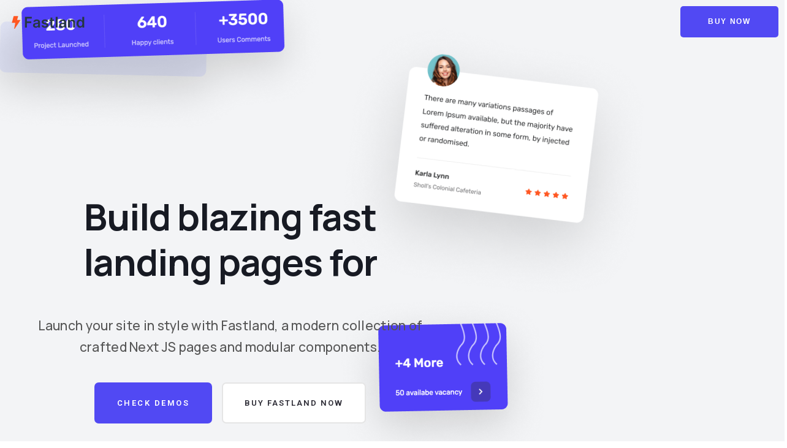

--- FILE ---
content_type: text/html; charset=UTF-8
request_url: https://demos.finestwp.co/item/fastland-next/
body_size: 51158
content:
<!DOCTYPE html>
<html lang="en-US">
<head>
	<meta charset="UTF-8">
		<title>Fastland &#8211; Next &#8211; FinestDevs</title>
<meta name='robots' content='max-image-preview:large' />
<link rel="alternate" type="application/rss+xml" title="FinestDevs &raquo; Feed" href="https://demos.finestwp.co/feed/" />
<link rel="alternate" type="application/rss+xml" title="FinestDevs &raquo; Comments Feed" href="https://demos.finestwp.co/comments/feed/" />
<link rel="alternate" title="oEmbed (JSON)" type="application/json+oembed" href="https://demos.finestwp.co/wp-json/oembed/1.0/embed?url=https%3A%2F%2Fdemos.finestwp.co%2Fitem%2Ffastland-next%2F" />
<link rel="alternate" title="oEmbed (XML)" type="text/xml+oembed" href="https://demos.finestwp.co/wp-json/oembed/1.0/embed?url=https%3A%2F%2Fdemos.finestwp.co%2Fitem%2Ffastland-next%2F&#038;format=xml" />
<style id='wp-img-auto-sizes-contain-inline-css'>
img:is([sizes=auto i],[sizes^="auto," i]){contain-intrinsic-size:3000px 1500px}
/*# sourceURL=wp-img-auto-sizes-contain-inline-css */
</style>
<link rel='stylesheet' id='fluentform-elementor-widget-css' href='https://demos.finestwp.co/wp-content/plugins/fluentform/assets/css/fluent-forms-elementor-widget.css?ver=6.1.12' media='all' />
<style id='wp-emoji-styles-inline-css'>

	img.wp-smiley, img.emoji {
		display: inline !important;
		border: none !important;
		box-shadow: none !important;
		height: 1em !important;
		width: 1em !important;
		margin: 0 0.07em !important;
		vertical-align: -0.1em !important;
		background: none !important;
		padding: 0 !important;
	}
/*# sourceURL=wp-emoji-styles-inline-css */
</style>
<style id='global-styles-inline-css'>
:root{--wp--preset--aspect-ratio--square: 1;--wp--preset--aspect-ratio--4-3: 4/3;--wp--preset--aspect-ratio--3-4: 3/4;--wp--preset--aspect-ratio--3-2: 3/2;--wp--preset--aspect-ratio--2-3: 2/3;--wp--preset--aspect-ratio--16-9: 16/9;--wp--preset--aspect-ratio--9-16: 9/16;--wp--preset--color--black: #000000;--wp--preset--color--cyan-bluish-gray: #abb8c3;--wp--preset--color--white: #ffffff;--wp--preset--color--pale-pink: #f78da7;--wp--preset--color--vivid-red: #cf2e2e;--wp--preset--color--luminous-vivid-orange: #ff6900;--wp--preset--color--luminous-vivid-amber: #fcb900;--wp--preset--color--light-green-cyan: #7bdcb5;--wp--preset--color--vivid-green-cyan: #00d084;--wp--preset--color--pale-cyan-blue: #8ed1fc;--wp--preset--color--vivid-cyan-blue: #0693e3;--wp--preset--color--vivid-purple: #9b51e0;--wp--preset--gradient--vivid-cyan-blue-to-vivid-purple: linear-gradient(135deg,rgb(6,147,227) 0%,rgb(155,81,224) 100%);--wp--preset--gradient--light-green-cyan-to-vivid-green-cyan: linear-gradient(135deg,rgb(122,220,180) 0%,rgb(0,208,130) 100%);--wp--preset--gradient--luminous-vivid-amber-to-luminous-vivid-orange: linear-gradient(135deg,rgb(252,185,0) 0%,rgb(255,105,0) 100%);--wp--preset--gradient--luminous-vivid-orange-to-vivid-red: linear-gradient(135deg,rgb(255,105,0) 0%,rgb(207,46,46) 100%);--wp--preset--gradient--very-light-gray-to-cyan-bluish-gray: linear-gradient(135deg,rgb(238,238,238) 0%,rgb(169,184,195) 100%);--wp--preset--gradient--cool-to-warm-spectrum: linear-gradient(135deg,rgb(74,234,220) 0%,rgb(151,120,209) 20%,rgb(207,42,186) 40%,rgb(238,44,130) 60%,rgb(251,105,98) 80%,rgb(254,248,76) 100%);--wp--preset--gradient--blush-light-purple: linear-gradient(135deg,rgb(255,206,236) 0%,rgb(152,150,240) 100%);--wp--preset--gradient--blush-bordeaux: linear-gradient(135deg,rgb(254,205,165) 0%,rgb(254,45,45) 50%,rgb(107,0,62) 100%);--wp--preset--gradient--luminous-dusk: linear-gradient(135deg,rgb(255,203,112) 0%,rgb(199,81,192) 50%,rgb(65,88,208) 100%);--wp--preset--gradient--pale-ocean: linear-gradient(135deg,rgb(255,245,203) 0%,rgb(182,227,212) 50%,rgb(51,167,181) 100%);--wp--preset--gradient--electric-grass: linear-gradient(135deg,rgb(202,248,128) 0%,rgb(113,206,126) 100%);--wp--preset--gradient--midnight: linear-gradient(135deg,rgb(2,3,129) 0%,rgb(40,116,252) 100%);--wp--preset--font-size--small: 13px;--wp--preset--font-size--medium: 20px;--wp--preset--font-size--large: 36px;--wp--preset--font-size--x-large: 42px;--wp--preset--spacing--20: 0.44rem;--wp--preset--spacing--30: 0.67rem;--wp--preset--spacing--40: 1rem;--wp--preset--spacing--50: 1.5rem;--wp--preset--spacing--60: 2.25rem;--wp--preset--spacing--70: 3.38rem;--wp--preset--spacing--80: 5.06rem;--wp--preset--shadow--natural: 6px 6px 9px rgba(0, 0, 0, 0.2);--wp--preset--shadow--deep: 12px 12px 50px rgba(0, 0, 0, 0.4);--wp--preset--shadow--sharp: 6px 6px 0px rgba(0, 0, 0, 0.2);--wp--preset--shadow--outlined: 6px 6px 0px -3px rgb(255, 255, 255), 6px 6px rgb(0, 0, 0);--wp--preset--shadow--crisp: 6px 6px 0px rgb(0, 0, 0);}:root { --wp--style--global--content-size: 800px;--wp--style--global--wide-size: 1200px; }:where(body) { margin: 0; }.wp-site-blocks > .alignleft { float: left; margin-right: 2em; }.wp-site-blocks > .alignright { float: right; margin-left: 2em; }.wp-site-blocks > .aligncenter { justify-content: center; margin-left: auto; margin-right: auto; }:where(.wp-site-blocks) > * { margin-block-start: 24px; margin-block-end: 0; }:where(.wp-site-blocks) > :first-child { margin-block-start: 0; }:where(.wp-site-blocks) > :last-child { margin-block-end: 0; }:root { --wp--style--block-gap: 24px; }:root :where(.is-layout-flow) > :first-child{margin-block-start: 0;}:root :where(.is-layout-flow) > :last-child{margin-block-end: 0;}:root :where(.is-layout-flow) > *{margin-block-start: 24px;margin-block-end: 0;}:root :where(.is-layout-constrained) > :first-child{margin-block-start: 0;}:root :where(.is-layout-constrained) > :last-child{margin-block-end: 0;}:root :where(.is-layout-constrained) > *{margin-block-start: 24px;margin-block-end: 0;}:root :where(.is-layout-flex){gap: 24px;}:root :where(.is-layout-grid){gap: 24px;}.is-layout-flow > .alignleft{float: left;margin-inline-start: 0;margin-inline-end: 2em;}.is-layout-flow > .alignright{float: right;margin-inline-start: 2em;margin-inline-end: 0;}.is-layout-flow > .aligncenter{margin-left: auto !important;margin-right: auto !important;}.is-layout-constrained > .alignleft{float: left;margin-inline-start: 0;margin-inline-end: 2em;}.is-layout-constrained > .alignright{float: right;margin-inline-start: 2em;margin-inline-end: 0;}.is-layout-constrained > .aligncenter{margin-left: auto !important;margin-right: auto !important;}.is-layout-constrained > :where(:not(.alignleft):not(.alignright):not(.alignfull)){max-width: var(--wp--style--global--content-size);margin-left: auto !important;margin-right: auto !important;}.is-layout-constrained > .alignwide{max-width: var(--wp--style--global--wide-size);}body .is-layout-flex{display: flex;}.is-layout-flex{flex-wrap: wrap;align-items: center;}.is-layout-flex > :is(*, div){margin: 0;}body .is-layout-grid{display: grid;}.is-layout-grid > :is(*, div){margin: 0;}body{padding-top: 0px;padding-right: 0px;padding-bottom: 0px;padding-left: 0px;}a:where(:not(.wp-element-button)){text-decoration: underline;}:root :where(.wp-element-button, .wp-block-button__link){background-color: #32373c;border-width: 0;color: #fff;font-family: inherit;font-size: inherit;font-style: inherit;font-weight: inherit;letter-spacing: inherit;line-height: inherit;padding-top: calc(0.667em + 2px);padding-right: calc(1.333em + 2px);padding-bottom: calc(0.667em + 2px);padding-left: calc(1.333em + 2px);text-decoration: none;text-transform: inherit;}.has-black-color{color: var(--wp--preset--color--black) !important;}.has-cyan-bluish-gray-color{color: var(--wp--preset--color--cyan-bluish-gray) !important;}.has-white-color{color: var(--wp--preset--color--white) !important;}.has-pale-pink-color{color: var(--wp--preset--color--pale-pink) !important;}.has-vivid-red-color{color: var(--wp--preset--color--vivid-red) !important;}.has-luminous-vivid-orange-color{color: var(--wp--preset--color--luminous-vivid-orange) !important;}.has-luminous-vivid-amber-color{color: var(--wp--preset--color--luminous-vivid-amber) !important;}.has-light-green-cyan-color{color: var(--wp--preset--color--light-green-cyan) !important;}.has-vivid-green-cyan-color{color: var(--wp--preset--color--vivid-green-cyan) !important;}.has-pale-cyan-blue-color{color: var(--wp--preset--color--pale-cyan-blue) !important;}.has-vivid-cyan-blue-color{color: var(--wp--preset--color--vivid-cyan-blue) !important;}.has-vivid-purple-color{color: var(--wp--preset--color--vivid-purple) !important;}.has-black-background-color{background-color: var(--wp--preset--color--black) !important;}.has-cyan-bluish-gray-background-color{background-color: var(--wp--preset--color--cyan-bluish-gray) !important;}.has-white-background-color{background-color: var(--wp--preset--color--white) !important;}.has-pale-pink-background-color{background-color: var(--wp--preset--color--pale-pink) !important;}.has-vivid-red-background-color{background-color: var(--wp--preset--color--vivid-red) !important;}.has-luminous-vivid-orange-background-color{background-color: var(--wp--preset--color--luminous-vivid-orange) !important;}.has-luminous-vivid-amber-background-color{background-color: var(--wp--preset--color--luminous-vivid-amber) !important;}.has-light-green-cyan-background-color{background-color: var(--wp--preset--color--light-green-cyan) !important;}.has-vivid-green-cyan-background-color{background-color: var(--wp--preset--color--vivid-green-cyan) !important;}.has-pale-cyan-blue-background-color{background-color: var(--wp--preset--color--pale-cyan-blue) !important;}.has-vivid-cyan-blue-background-color{background-color: var(--wp--preset--color--vivid-cyan-blue) !important;}.has-vivid-purple-background-color{background-color: var(--wp--preset--color--vivid-purple) !important;}.has-black-border-color{border-color: var(--wp--preset--color--black) !important;}.has-cyan-bluish-gray-border-color{border-color: var(--wp--preset--color--cyan-bluish-gray) !important;}.has-white-border-color{border-color: var(--wp--preset--color--white) !important;}.has-pale-pink-border-color{border-color: var(--wp--preset--color--pale-pink) !important;}.has-vivid-red-border-color{border-color: var(--wp--preset--color--vivid-red) !important;}.has-luminous-vivid-orange-border-color{border-color: var(--wp--preset--color--luminous-vivid-orange) !important;}.has-luminous-vivid-amber-border-color{border-color: var(--wp--preset--color--luminous-vivid-amber) !important;}.has-light-green-cyan-border-color{border-color: var(--wp--preset--color--light-green-cyan) !important;}.has-vivid-green-cyan-border-color{border-color: var(--wp--preset--color--vivid-green-cyan) !important;}.has-pale-cyan-blue-border-color{border-color: var(--wp--preset--color--pale-cyan-blue) !important;}.has-vivid-cyan-blue-border-color{border-color: var(--wp--preset--color--vivid-cyan-blue) !important;}.has-vivid-purple-border-color{border-color: var(--wp--preset--color--vivid-purple) !important;}.has-vivid-cyan-blue-to-vivid-purple-gradient-background{background: var(--wp--preset--gradient--vivid-cyan-blue-to-vivid-purple) !important;}.has-light-green-cyan-to-vivid-green-cyan-gradient-background{background: var(--wp--preset--gradient--light-green-cyan-to-vivid-green-cyan) !important;}.has-luminous-vivid-amber-to-luminous-vivid-orange-gradient-background{background: var(--wp--preset--gradient--luminous-vivid-amber-to-luminous-vivid-orange) !important;}.has-luminous-vivid-orange-to-vivid-red-gradient-background{background: var(--wp--preset--gradient--luminous-vivid-orange-to-vivid-red) !important;}.has-very-light-gray-to-cyan-bluish-gray-gradient-background{background: var(--wp--preset--gradient--very-light-gray-to-cyan-bluish-gray) !important;}.has-cool-to-warm-spectrum-gradient-background{background: var(--wp--preset--gradient--cool-to-warm-spectrum) !important;}.has-blush-light-purple-gradient-background{background: var(--wp--preset--gradient--blush-light-purple) !important;}.has-blush-bordeaux-gradient-background{background: var(--wp--preset--gradient--blush-bordeaux) !important;}.has-luminous-dusk-gradient-background{background: var(--wp--preset--gradient--luminous-dusk) !important;}.has-pale-ocean-gradient-background{background: var(--wp--preset--gradient--pale-ocean) !important;}.has-electric-grass-gradient-background{background: var(--wp--preset--gradient--electric-grass) !important;}.has-midnight-gradient-background{background: var(--wp--preset--gradient--midnight) !important;}.has-small-font-size{font-size: var(--wp--preset--font-size--small) !important;}.has-medium-font-size{font-size: var(--wp--preset--font-size--medium) !important;}.has-large-font-size{font-size: var(--wp--preset--font-size--large) !important;}.has-x-large-font-size{font-size: var(--wp--preset--font-size--x-large) !important;}
:root :where(.wp-block-pullquote){font-size: 1.5em;line-height: 1.6;}
/*# sourceURL=global-styles-inline-css */
</style>
<link rel='stylesheet' id='hello-elementor-css' href='https://demos.finestwp.co/wp-content/themes/hello-elementor/assets/css/reset.css?ver=3.4.5' media='all' />
<link rel='stylesheet' id='hello-elementor-theme-style-css' href='https://demos.finestwp.co/wp-content/themes/hello-elementor/assets/css/theme.css?ver=3.4.5' media='all' />
<link rel='stylesheet' id='hello-elementor-header-footer-css' href='https://demos.finestwp.co/wp-content/themes/hello-elementor/assets/css/header-footer.css?ver=3.4.5' media='all' />
<link rel='stylesheet' id='elementor-icons-css' href='https://demos.finestwp.co/wp-content/plugins/elementor/assets/lib/eicons/css/elementor-icons.min.css?ver=5.45.0' media='all' />
<link rel='stylesheet' id='elementor-frontend-css' href='https://demos.finestwp.co/wp-content/plugins/elementor/assets/css/frontend.min.css?ver=3.34.0' media='all' />
<style id='elementor-frontend-inline-css'>
@-webkit-keyframes ha_fadeIn{0%{opacity:0}to{opacity:1}}@keyframes ha_fadeIn{0%{opacity:0}to{opacity:1}}@-webkit-keyframes ha_zoomIn{0%{opacity:0;-webkit-transform:scale3d(.3,.3,.3);transform:scale3d(.3,.3,.3)}50%{opacity:1}}@keyframes ha_zoomIn{0%{opacity:0;-webkit-transform:scale3d(.3,.3,.3);transform:scale3d(.3,.3,.3)}50%{opacity:1}}@-webkit-keyframes ha_rollIn{0%{opacity:0;-webkit-transform:translate3d(-100%,0,0) rotate3d(0,0,1,-120deg);transform:translate3d(-100%,0,0) rotate3d(0,0,1,-120deg)}to{opacity:1}}@keyframes ha_rollIn{0%{opacity:0;-webkit-transform:translate3d(-100%,0,0) rotate3d(0,0,1,-120deg);transform:translate3d(-100%,0,0) rotate3d(0,0,1,-120deg)}to{opacity:1}}@-webkit-keyframes ha_bounce{0%,20%,53%,to{-webkit-animation-timing-function:cubic-bezier(.215,.61,.355,1);animation-timing-function:cubic-bezier(.215,.61,.355,1)}40%,43%{-webkit-transform:translate3d(0,-30px,0) scaleY(1.1);transform:translate3d(0,-30px,0) scaleY(1.1);-webkit-animation-timing-function:cubic-bezier(.755,.05,.855,.06);animation-timing-function:cubic-bezier(.755,.05,.855,.06)}70%{-webkit-transform:translate3d(0,-15px,0) scaleY(1.05);transform:translate3d(0,-15px,0) scaleY(1.05);-webkit-animation-timing-function:cubic-bezier(.755,.05,.855,.06);animation-timing-function:cubic-bezier(.755,.05,.855,.06)}80%{-webkit-transition-timing-function:cubic-bezier(.215,.61,.355,1);transition-timing-function:cubic-bezier(.215,.61,.355,1);-webkit-transform:translate3d(0,0,0) scaleY(.95);transform:translate3d(0,0,0) scaleY(.95)}90%{-webkit-transform:translate3d(0,-4px,0) scaleY(1.02);transform:translate3d(0,-4px,0) scaleY(1.02)}}@keyframes ha_bounce{0%,20%,53%,to{-webkit-animation-timing-function:cubic-bezier(.215,.61,.355,1);animation-timing-function:cubic-bezier(.215,.61,.355,1)}40%,43%{-webkit-transform:translate3d(0,-30px,0) scaleY(1.1);transform:translate3d(0,-30px,0) scaleY(1.1);-webkit-animation-timing-function:cubic-bezier(.755,.05,.855,.06);animation-timing-function:cubic-bezier(.755,.05,.855,.06)}70%{-webkit-transform:translate3d(0,-15px,0) scaleY(1.05);transform:translate3d(0,-15px,0) scaleY(1.05);-webkit-animation-timing-function:cubic-bezier(.755,.05,.855,.06);animation-timing-function:cubic-bezier(.755,.05,.855,.06)}80%{-webkit-transition-timing-function:cubic-bezier(.215,.61,.355,1);transition-timing-function:cubic-bezier(.215,.61,.355,1);-webkit-transform:translate3d(0,0,0) scaleY(.95);transform:translate3d(0,0,0) scaleY(.95)}90%{-webkit-transform:translate3d(0,-4px,0) scaleY(1.02);transform:translate3d(0,-4px,0) scaleY(1.02)}}@-webkit-keyframes ha_bounceIn{0%,20%,40%,60%,80%,to{-webkit-animation-timing-function:cubic-bezier(.215,.61,.355,1);animation-timing-function:cubic-bezier(.215,.61,.355,1)}0%{opacity:0;-webkit-transform:scale3d(.3,.3,.3);transform:scale3d(.3,.3,.3)}20%{-webkit-transform:scale3d(1.1,1.1,1.1);transform:scale3d(1.1,1.1,1.1)}40%{-webkit-transform:scale3d(.9,.9,.9);transform:scale3d(.9,.9,.9)}60%{opacity:1;-webkit-transform:scale3d(1.03,1.03,1.03);transform:scale3d(1.03,1.03,1.03)}80%{-webkit-transform:scale3d(.97,.97,.97);transform:scale3d(.97,.97,.97)}to{opacity:1}}@keyframes ha_bounceIn{0%,20%,40%,60%,80%,to{-webkit-animation-timing-function:cubic-bezier(.215,.61,.355,1);animation-timing-function:cubic-bezier(.215,.61,.355,1)}0%{opacity:0;-webkit-transform:scale3d(.3,.3,.3);transform:scale3d(.3,.3,.3)}20%{-webkit-transform:scale3d(1.1,1.1,1.1);transform:scale3d(1.1,1.1,1.1)}40%{-webkit-transform:scale3d(.9,.9,.9);transform:scale3d(.9,.9,.9)}60%{opacity:1;-webkit-transform:scale3d(1.03,1.03,1.03);transform:scale3d(1.03,1.03,1.03)}80%{-webkit-transform:scale3d(.97,.97,.97);transform:scale3d(.97,.97,.97)}to{opacity:1}}@-webkit-keyframes ha_flipInX{0%{opacity:0;-webkit-transform:perspective(400px) rotate3d(1,0,0,90deg);transform:perspective(400px) rotate3d(1,0,0,90deg);-webkit-animation-timing-function:ease-in;animation-timing-function:ease-in}40%{-webkit-transform:perspective(400px) rotate3d(1,0,0,-20deg);transform:perspective(400px) rotate3d(1,0,0,-20deg);-webkit-animation-timing-function:ease-in;animation-timing-function:ease-in}60%{opacity:1;-webkit-transform:perspective(400px) rotate3d(1,0,0,10deg);transform:perspective(400px) rotate3d(1,0,0,10deg)}80%{-webkit-transform:perspective(400px) rotate3d(1,0,0,-5deg);transform:perspective(400px) rotate3d(1,0,0,-5deg)}}@keyframes ha_flipInX{0%{opacity:0;-webkit-transform:perspective(400px) rotate3d(1,0,0,90deg);transform:perspective(400px) rotate3d(1,0,0,90deg);-webkit-animation-timing-function:ease-in;animation-timing-function:ease-in}40%{-webkit-transform:perspective(400px) rotate3d(1,0,0,-20deg);transform:perspective(400px) rotate3d(1,0,0,-20deg);-webkit-animation-timing-function:ease-in;animation-timing-function:ease-in}60%{opacity:1;-webkit-transform:perspective(400px) rotate3d(1,0,0,10deg);transform:perspective(400px) rotate3d(1,0,0,10deg)}80%{-webkit-transform:perspective(400px) rotate3d(1,0,0,-5deg);transform:perspective(400px) rotate3d(1,0,0,-5deg)}}@-webkit-keyframes ha_flipInY{0%{opacity:0;-webkit-transform:perspective(400px) rotate3d(0,1,0,90deg);transform:perspective(400px) rotate3d(0,1,0,90deg);-webkit-animation-timing-function:ease-in;animation-timing-function:ease-in}40%{-webkit-transform:perspective(400px) rotate3d(0,1,0,-20deg);transform:perspective(400px) rotate3d(0,1,0,-20deg);-webkit-animation-timing-function:ease-in;animation-timing-function:ease-in}60%{opacity:1;-webkit-transform:perspective(400px) rotate3d(0,1,0,10deg);transform:perspective(400px) rotate3d(0,1,0,10deg)}80%{-webkit-transform:perspective(400px) rotate3d(0,1,0,-5deg);transform:perspective(400px) rotate3d(0,1,0,-5deg)}}@keyframes ha_flipInY{0%{opacity:0;-webkit-transform:perspective(400px) rotate3d(0,1,0,90deg);transform:perspective(400px) rotate3d(0,1,0,90deg);-webkit-animation-timing-function:ease-in;animation-timing-function:ease-in}40%{-webkit-transform:perspective(400px) rotate3d(0,1,0,-20deg);transform:perspective(400px) rotate3d(0,1,0,-20deg);-webkit-animation-timing-function:ease-in;animation-timing-function:ease-in}60%{opacity:1;-webkit-transform:perspective(400px) rotate3d(0,1,0,10deg);transform:perspective(400px) rotate3d(0,1,0,10deg)}80%{-webkit-transform:perspective(400px) rotate3d(0,1,0,-5deg);transform:perspective(400px) rotate3d(0,1,0,-5deg)}}@-webkit-keyframes ha_swing{20%{-webkit-transform:rotate3d(0,0,1,15deg);transform:rotate3d(0,0,1,15deg)}40%{-webkit-transform:rotate3d(0,0,1,-10deg);transform:rotate3d(0,0,1,-10deg)}60%{-webkit-transform:rotate3d(0,0,1,5deg);transform:rotate3d(0,0,1,5deg)}80%{-webkit-transform:rotate3d(0,0,1,-5deg);transform:rotate3d(0,0,1,-5deg)}}@keyframes ha_swing{20%{-webkit-transform:rotate3d(0,0,1,15deg);transform:rotate3d(0,0,1,15deg)}40%{-webkit-transform:rotate3d(0,0,1,-10deg);transform:rotate3d(0,0,1,-10deg)}60%{-webkit-transform:rotate3d(0,0,1,5deg);transform:rotate3d(0,0,1,5deg)}80%{-webkit-transform:rotate3d(0,0,1,-5deg);transform:rotate3d(0,0,1,-5deg)}}@-webkit-keyframes ha_slideInDown{0%{visibility:visible;-webkit-transform:translate3d(0,-100%,0);transform:translate3d(0,-100%,0)}}@keyframes ha_slideInDown{0%{visibility:visible;-webkit-transform:translate3d(0,-100%,0);transform:translate3d(0,-100%,0)}}@-webkit-keyframes ha_slideInUp{0%{visibility:visible;-webkit-transform:translate3d(0,100%,0);transform:translate3d(0,100%,0)}}@keyframes ha_slideInUp{0%{visibility:visible;-webkit-transform:translate3d(0,100%,0);transform:translate3d(0,100%,0)}}@-webkit-keyframes ha_slideInLeft{0%{visibility:visible;-webkit-transform:translate3d(-100%,0,0);transform:translate3d(-100%,0,0)}}@keyframes ha_slideInLeft{0%{visibility:visible;-webkit-transform:translate3d(-100%,0,0);transform:translate3d(-100%,0,0)}}@-webkit-keyframes ha_slideInRight{0%{visibility:visible;-webkit-transform:translate3d(100%,0,0);transform:translate3d(100%,0,0)}}@keyframes ha_slideInRight{0%{visibility:visible;-webkit-transform:translate3d(100%,0,0);transform:translate3d(100%,0,0)}}.ha_fadeIn{-webkit-animation-name:ha_fadeIn;animation-name:ha_fadeIn}.ha_zoomIn{-webkit-animation-name:ha_zoomIn;animation-name:ha_zoomIn}.ha_rollIn{-webkit-animation-name:ha_rollIn;animation-name:ha_rollIn}.ha_bounce{-webkit-transform-origin:center bottom;-ms-transform-origin:center bottom;transform-origin:center bottom;-webkit-animation-name:ha_bounce;animation-name:ha_bounce}.ha_bounceIn{-webkit-animation-name:ha_bounceIn;animation-name:ha_bounceIn;-webkit-animation-duration:.75s;-webkit-animation-duration:calc(var(--animate-duration)*.75);animation-duration:.75s;animation-duration:calc(var(--animate-duration)*.75)}.ha_flipInX,.ha_flipInY{-webkit-animation-name:ha_flipInX;animation-name:ha_flipInX;-webkit-backface-visibility:visible!important;backface-visibility:visible!important}.ha_flipInY{-webkit-animation-name:ha_flipInY;animation-name:ha_flipInY}.ha_swing{-webkit-transform-origin:top center;-ms-transform-origin:top center;transform-origin:top center;-webkit-animation-name:ha_swing;animation-name:ha_swing}.ha_slideInDown{-webkit-animation-name:ha_slideInDown;animation-name:ha_slideInDown}.ha_slideInUp{-webkit-animation-name:ha_slideInUp;animation-name:ha_slideInUp}.ha_slideInLeft{-webkit-animation-name:ha_slideInLeft;animation-name:ha_slideInLeft}.ha_slideInRight{-webkit-animation-name:ha_slideInRight;animation-name:ha_slideInRight}.ha-css-transform-yes{-webkit-transition-duration:var(--ha-tfx-transition-duration, .2s);transition-duration:var(--ha-tfx-transition-duration, .2s);-webkit-transition-property:-webkit-transform;transition-property:transform;transition-property:transform,-webkit-transform;-webkit-transform:translate(var(--ha-tfx-translate-x, 0),var(--ha-tfx-translate-y, 0)) scale(var(--ha-tfx-scale-x, 1),var(--ha-tfx-scale-y, 1)) skew(var(--ha-tfx-skew-x, 0),var(--ha-tfx-skew-y, 0)) rotateX(var(--ha-tfx-rotate-x, 0)) rotateY(var(--ha-tfx-rotate-y, 0)) rotateZ(var(--ha-tfx-rotate-z, 0));transform:translate(var(--ha-tfx-translate-x, 0),var(--ha-tfx-translate-y, 0)) scale(var(--ha-tfx-scale-x, 1),var(--ha-tfx-scale-y, 1)) skew(var(--ha-tfx-skew-x, 0),var(--ha-tfx-skew-y, 0)) rotateX(var(--ha-tfx-rotate-x, 0)) rotateY(var(--ha-tfx-rotate-y, 0)) rotateZ(var(--ha-tfx-rotate-z, 0))}.ha-css-transform-yes:hover{-webkit-transform:translate(var(--ha-tfx-translate-x-hover, var(--ha-tfx-translate-x, 0)),var(--ha-tfx-translate-y-hover, var(--ha-tfx-translate-y, 0))) scale(var(--ha-tfx-scale-x-hover, var(--ha-tfx-scale-x, 1)),var(--ha-tfx-scale-y-hover, var(--ha-tfx-scale-y, 1))) skew(var(--ha-tfx-skew-x-hover, var(--ha-tfx-skew-x, 0)),var(--ha-tfx-skew-y-hover, var(--ha-tfx-skew-y, 0))) rotateX(var(--ha-tfx-rotate-x-hover, var(--ha-tfx-rotate-x, 0))) rotateY(var(--ha-tfx-rotate-y-hover, var(--ha-tfx-rotate-y, 0))) rotateZ(var(--ha-tfx-rotate-z-hover, var(--ha-tfx-rotate-z, 0)));transform:translate(var(--ha-tfx-translate-x-hover, var(--ha-tfx-translate-x, 0)),var(--ha-tfx-translate-y-hover, var(--ha-tfx-translate-y, 0))) scale(var(--ha-tfx-scale-x-hover, var(--ha-tfx-scale-x, 1)),var(--ha-tfx-scale-y-hover, var(--ha-tfx-scale-y, 1))) skew(var(--ha-tfx-skew-x-hover, var(--ha-tfx-skew-x, 0)),var(--ha-tfx-skew-y-hover, var(--ha-tfx-skew-y, 0))) rotateX(var(--ha-tfx-rotate-x-hover, var(--ha-tfx-rotate-x, 0))) rotateY(var(--ha-tfx-rotate-y-hover, var(--ha-tfx-rotate-y, 0))) rotateZ(var(--ha-tfx-rotate-z-hover, var(--ha-tfx-rotate-z, 0)))}.happy-addon>.elementor-widget-container{word-wrap:break-word;overflow-wrap:break-word}.happy-addon>.elementor-widget-container,.happy-addon>.elementor-widget-container *{-webkit-box-sizing:border-box;box-sizing:border-box}.happy-addon:not(:has(.elementor-widget-container)),.happy-addon:not(:has(.elementor-widget-container)) *{-webkit-box-sizing:border-box;box-sizing:border-box;word-wrap:break-word;overflow-wrap:break-word}.happy-addon p:empty{display:none}.happy-addon .elementor-inline-editing{min-height:auto!important}.happy-addon-pro img{max-width:100%;height:auto;-o-object-fit:cover;object-fit:cover}.ha-screen-reader-text{position:absolute;overflow:hidden;clip:rect(1px,1px,1px,1px);margin:-1px;padding:0;width:1px;height:1px;border:0;word-wrap:normal!important;-webkit-clip-path:inset(50%);clip-path:inset(50%)}.ha-has-bg-overlay>.elementor-widget-container{position:relative;z-index:1}.ha-has-bg-overlay>.elementor-widget-container:before{position:absolute;top:0;left:0;z-index:-1;width:100%;height:100%;content:""}.ha-has-bg-overlay:not(:has(.elementor-widget-container)){position:relative;z-index:1}.ha-has-bg-overlay:not(:has(.elementor-widget-container)):before{position:absolute;top:0;left:0;z-index:-1;width:100%;height:100%;content:""}.ha-popup--is-enabled .ha-js-popup,.ha-popup--is-enabled .ha-js-popup img{cursor:-webkit-zoom-in!important;cursor:zoom-in!important}.mfp-wrap .mfp-arrow,.mfp-wrap .mfp-close{background-color:transparent}.mfp-wrap .mfp-arrow:focus,.mfp-wrap .mfp-close:focus{outline-width:thin}.ha-advanced-tooltip-enable{position:relative;cursor:pointer;--ha-tooltip-arrow-color:black;--ha-tooltip-arrow-distance:0}.ha-advanced-tooltip-enable .ha-advanced-tooltip-content{position:absolute;z-index:999;display:none;padding:5px 0;width:120px;height:auto;border-radius:6px;background-color:#000;color:#fff;text-align:center;opacity:0}.ha-advanced-tooltip-enable .ha-advanced-tooltip-content::after{position:absolute;border-width:5px;border-style:solid;content:""}.ha-advanced-tooltip-enable .ha-advanced-tooltip-content.no-arrow::after{visibility:hidden}.ha-advanced-tooltip-enable .ha-advanced-tooltip-content.show{display:inline-block;opacity:1}.ha-advanced-tooltip-enable.ha-advanced-tooltip-top .ha-advanced-tooltip-content,body[data-elementor-device-mode=tablet] .ha-advanced-tooltip-enable.ha-advanced-tooltip-tablet-top .ha-advanced-tooltip-content{top:unset;right:0;bottom:calc(101% + var(--ha-tooltip-arrow-distance));left:0;margin:0 auto}.ha-advanced-tooltip-enable.ha-advanced-tooltip-top .ha-advanced-tooltip-content::after,body[data-elementor-device-mode=tablet] .ha-advanced-tooltip-enable.ha-advanced-tooltip-tablet-top .ha-advanced-tooltip-content::after{top:100%;right:unset;bottom:unset;left:50%;border-color:var(--ha-tooltip-arrow-color) transparent transparent transparent;-webkit-transform:translateX(-50%);-ms-transform:translateX(-50%);transform:translateX(-50%)}.ha-advanced-tooltip-enable.ha-advanced-tooltip-bottom .ha-advanced-tooltip-content,body[data-elementor-device-mode=tablet] .ha-advanced-tooltip-enable.ha-advanced-tooltip-tablet-bottom .ha-advanced-tooltip-content{top:calc(101% + var(--ha-tooltip-arrow-distance));right:0;bottom:unset;left:0;margin:0 auto}.ha-advanced-tooltip-enable.ha-advanced-tooltip-bottom .ha-advanced-tooltip-content::after,body[data-elementor-device-mode=tablet] .ha-advanced-tooltip-enable.ha-advanced-tooltip-tablet-bottom .ha-advanced-tooltip-content::after{top:unset;right:unset;bottom:100%;left:50%;border-color:transparent transparent var(--ha-tooltip-arrow-color) transparent;-webkit-transform:translateX(-50%);-ms-transform:translateX(-50%);transform:translateX(-50%)}.ha-advanced-tooltip-enable.ha-advanced-tooltip-left .ha-advanced-tooltip-content,body[data-elementor-device-mode=tablet] .ha-advanced-tooltip-enable.ha-advanced-tooltip-tablet-left .ha-advanced-tooltip-content{top:50%;right:calc(101% + var(--ha-tooltip-arrow-distance));bottom:unset;left:unset;-webkit-transform:translateY(-50%);-ms-transform:translateY(-50%);transform:translateY(-50%)}.ha-advanced-tooltip-enable.ha-advanced-tooltip-left .ha-advanced-tooltip-content::after,body[data-elementor-device-mode=tablet] .ha-advanced-tooltip-enable.ha-advanced-tooltip-tablet-left .ha-advanced-tooltip-content::after{top:50%;right:unset;bottom:unset;left:100%;border-color:transparent transparent transparent var(--ha-tooltip-arrow-color);-webkit-transform:translateY(-50%);-ms-transform:translateY(-50%);transform:translateY(-50%)}.ha-advanced-tooltip-enable.ha-advanced-tooltip-right .ha-advanced-tooltip-content,body[data-elementor-device-mode=tablet] .ha-advanced-tooltip-enable.ha-advanced-tooltip-tablet-right .ha-advanced-tooltip-content{top:50%;right:unset;bottom:unset;left:calc(101% + var(--ha-tooltip-arrow-distance));-webkit-transform:translateY(-50%);-ms-transform:translateY(-50%);transform:translateY(-50%)}.ha-advanced-tooltip-enable.ha-advanced-tooltip-right .ha-advanced-tooltip-content::after,body[data-elementor-device-mode=tablet] .ha-advanced-tooltip-enable.ha-advanced-tooltip-tablet-right .ha-advanced-tooltip-content::after{top:50%;right:100%;bottom:unset;left:unset;border-color:transparent var(--ha-tooltip-arrow-color) transparent transparent;-webkit-transform:translateY(-50%);-ms-transform:translateY(-50%);transform:translateY(-50%)}body[data-elementor-device-mode=mobile] .ha-advanced-tooltip-enable.ha-advanced-tooltip-mobile-top .ha-advanced-tooltip-content{top:unset;right:0;bottom:calc(101% + var(--ha-tooltip-arrow-distance));left:0;margin:0 auto}body[data-elementor-device-mode=mobile] .ha-advanced-tooltip-enable.ha-advanced-tooltip-mobile-top .ha-advanced-tooltip-content::after{top:100%;right:unset;bottom:unset;left:50%;border-color:var(--ha-tooltip-arrow-color) transparent transparent transparent;-webkit-transform:translateX(-50%);-ms-transform:translateX(-50%);transform:translateX(-50%)}body[data-elementor-device-mode=mobile] .ha-advanced-tooltip-enable.ha-advanced-tooltip-mobile-bottom .ha-advanced-tooltip-content{top:calc(101% + var(--ha-tooltip-arrow-distance));right:0;bottom:unset;left:0;margin:0 auto}body[data-elementor-device-mode=mobile] .ha-advanced-tooltip-enable.ha-advanced-tooltip-mobile-bottom .ha-advanced-tooltip-content::after{top:unset;right:unset;bottom:100%;left:50%;border-color:transparent transparent var(--ha-tooltip-arrow-color) transparent;-webkit-transform:translateX(-50%);-ms-transform:translateX(-50%);transform:translateX(-50%)}body[data-elementor-device-mode=mobile] .ha-advanced-tooltip-enable.ha-advanced-tooltip-mobile-left .ha-advanced-tooltip-content{top:50%;right:calc(101% + var(--ha-tooltip-arrow-distance));bottom:unset;left:unset;-webkit-transform:translateY(-50%);-ms-transform:translateY(-50%);transform:translateY(-50%)}body[data-elementor-device-mode=mobile] .ha-advanced-tooltip-enable.ha-advanced-tooltip-mobile-left .ha-advanced-tooltip-content::after{top:50%;right:unset;bottom:unset;left:100%;border-color:transparent transparent transparent var(--ha-tooltip-arrow-color);-webkit-transform:translateY(-50%);-ms-transform:translateY(-50%);transform:translateY(-50%)}body[data-elementor-device-mode=mobile] .ha-advanced-tooltip-enable.ha-advanced-tooltip-mobile-right .ha-advanced-tooltip-content{top:50%;right:unset;bottom:unset;left:calc(101% + var(--ha-tooltip-arrow-distance));-webkit-transform:translateY(-50%);-ms-transform:translateY(-50%);transform:translateY(-50%)}body[data-elementor-device-mode=mobile] .ha-advanced-tooltip-enable.ha-advanced-tooltip-mobile-right .ha-advanced-tooltip-content::after{top:50%;right:100%;bottom:unset;left:unset;border-color:transparent var(--ha-tooltip-arrow-color) transparent transparent;-webkit-transform:translateY(-50%);-ms-transform:translateY(-50%);transform:translateY(-50%)}body.elementor-editor-active .happy-addon.ha-gravityforms .gform_wrapper{display:block!important}.ha-scroll-to-top-wrap.ha-scroll-to-top-hide{display:none}.ha-scroll-to-top-wrap.edit-mode,.ha-scroll-to-top-wrap.single-page-off{display:none!important}.ha-scroll-to-top-button{position:fixed;right:15px;bottom:15px;z-index:9999;display:-webkit-box;display:-webkit-flex;display:-ms-flexbox;display:flex;-webkit-box-align:center;-webkit-align-items:center;align-items:center;-ms-flex-align:center;-webkit-box-pack:center;-ms-flex-pack:center;-webkit-justify-content:center;justify-content:center;width:50px;height:50px;border-radius:50px;background-color:#5636d1;color:#fff;text-align:center;opacity:1;cursor:pointer;-webkit-transition:all .3s;transition:all .3s}.ha-scroll-to-top-button i{color:#fff;font-size:16px}.ha-scroll-to-top-button:hover{background-color:#e2498a}
/*# sourceURL=elementor-frontend-inline-css */
</style>
<link rel='stylesheet' id='elementor-post-9-css' href='https://demos.finestwp.co/wp-content/uploads/elementor/css/post-9.css?ver=1768161378' media='all' />
<link rel='stylesheet' id='slick-css' href='https://demos.finestwp.co/wp-content/plugins/happy-elementor-addons/assets/vendor/slick/slick.css?ver=3.20.4' media='all' />
<link rel='stylesheet' id='marque-testimonial-css' href='https://demos.finestwp.co/wp-content/plugins/grayic-addon/assets/css/marque-testimonial.css?ver=6.9' media='all' />
<link rel='stylesheet' id='grayic-custom-fonts-css' href='https://demos.finestwp.co/wp-content/plugins/grayic-addon/assets/css/custom-fonts.css?ver=0.02318000%201768671956' media='all' />
<link rel='stylesheet' id='bootstrap-css' href='https://demos.finestwp.co/wp-content/plugins/grayic-loop/assets/css/bootstrap.min.css?ver%5B0%5D=5.0.0-alpha' media='all' />
<link rel='stylesheet' id='grayic-addons-css' href='https://demos.finestwp.co/wp-content/plugins/grayic-addon/assets/css/addons.css?ver=0.02319000%201768671956' media='all' />
<link rel='stylesheet' id='gl-addons-css' href='https://demos.finestwp.co/wp-content/plugins/grayic-loop/assets/css/addons.css?ver=0.02320600%201768671956' media='all' />
<link rel='stylesheet' id='font-awesome-5-all-css' href='https://demos.finestwp.co/wp-content/plugins/elementor/assets/lib/font-awesome/css/all.min.css?ver=3.34.0' media='all' />
<link rel='stylesheet' id='font-awesome-4-shim-css' href='https://demos.finestwp.co/wp-content/plugins/elementor/assets/lib/font-awesome/css/v4-shims.min.css?ver=3.34.0' media='all' />
<link rel='stylesheet' id='widget-image-css' href='https://demos.finestwp.co/wp-content/plugins/elementor/assets/css/widget-image.min.css?ver=3.34.0' media='all' />
<link rel='stylesheet' id='e-animation-fadeInUp-css' href='https://demos.finestwp.co/wp-content/plugins/elementor/assets/lib/animations/styles/fadeInUp.min.css?ver=3.34.0' media='all' />
<link rel='stylesheet' id='widget-heading-css' href='https://demos.finestwp.co/wp-content/plugins/elementor/assets/css/widget-heading.min.css?ver=3.34.0' media='all' />
<link rel='stylesheet' id='widget-icon-list-css' href='https://demos.finestwp.co/wp-content/plugins/elementor/assets/css/widget-icon-list.min.css?ver=3.34.0' media='all' />
<link rel='stylesheet' id='widget-icon-box-css' href='https://demos.finestwp.co/wp-content/plugins/elementor/assets/css/widget-icon-box.min.css?ver=3.34.0' media='all' />
<link rel='stylesheet' id='e-animation-float-css' href='https://demos.finestwp.co/wp-content/plugins/elementor/assets/lib/animations/styles/e-animation-float.min.css?ver=3.34.0' media='all' />
<link rel='stylesheet' id='e-shapes-css' href='https://demos.finestwp.co/wp-content/plugins/elementor/assets/css/conditionals/shapes.min.css?ver=3.34.0' media='all' />
<link rel='stylesheet' id='elementor-post-2571-css' href='https://demos.finestwp.co/wp-content/uploads/elementor/css/post-2571.css?ver=1768306638' media='all' />
<link rel='stylesheet' id='happy-icons-css' href='https://demos.finestwp.co/wp-content/plugins/happy-elementor-addons/assets/fonts/style.min.css?ver=3.20.4' media='all' />
<link rel='stylesheet' id='font-awesome-css' href='https://demos.finestwp.co/wp-content/plugins/elementor/assets/lib/font-awesome/css/font-awesome.min.css?ver=4.7.0' media='all' />
<link rel='stylesheet' id='happy-elementor-addons-2571-css' href='https://demos.finestwp.co/wp-content/uploads/happyaddons/css/ha-2571.css?ver=3.20.4.1636779898' media='all' />
<link rel='stylesheet' id='elementor-gf-roboto-css' href='https://fonts.googleapis.com/css?family=Roboto:100,100italic,200,200italic,300,300italic,400,400italic,500,500italic,600,600italic,700,700italic,800,800italic,900,900italic&#038;display=auto' media='all' />
<link rel='stylesheet' id='elementor-gf-robotoslab-css' href='https://fonts.googleapis.com/css?family=Roboto+Slab:100,100italic,200,200italic,300,300italic,400,400italic,500,500italic,600,600italic,700,700italic,800,800italic,900,900italic&#038;display=auto' media='all' />
<link rel='stylesheet' id='elementor-gf-manrope-css' href='https://fonts.googleapis.com/css?family=Manrope:100,100italic,200,200italic,300,300italic,400,400italic,500,500italic,600,600italic,700,700italic,800,800italic,900,900italic&#038;display=auto' media='all' />
<link rel='stylesheet' id='elementor-icons-shared-0-css' href='https://demos.finestwp.co/wp-content/plugins/elementor/assets/lib/font-awesome/css/fontawesome.min.css?ver=5.15.3' media='all' />
<link rel='stylesheet' id='elementor-icons-fa-solid-css' href='https://demos.finestwp.co/wp-content/plugins/elementor/assets/lib/font-awesome/css/solid.min.css?ver=5.15.3' media='all' />
<link rel='stylesheet' id='elementor-icons-fa-brands-css' href='https://demos.finestwp.co/wp-content/plugins/elementor/assets/lib/font-awesome/css/brands.min.css?ver=5.15.3' media='all' />
<script src="https://demos.finestwp.co/wp-includes/js/jquery/jquery.min.js?ver=3.7.1" id="jquery-core-js"></script>
<script src="https://demos.finestwp.co/wp-includes/js/jquery/jquery-migrate.min.js?ver=3.4.1" id="jquery-migrate-js"></script>
<script src="https://demos.finestwp.co/wp-content/plugins/grayic-addon/assets/js/slick.min.js?ver=6.9" id="slick-js"></script>
<script src="https://demos.finestwp.co/wp-content/plugins/grayic-addon/assets/js/isotope.pkgd.min.js?ver=6.9" id="isotope-js"></script>
<script src="https://demos.finestwp.co/wp-content/plugins/grayic-addon/assets/js/packery-mode.pkgd.min.js?ver=6.9" id="packery-js"></script>
<script src="https://demos.finestwp.co/wp-content/plugins/grayic-addon/assets/js/grayic-addon.js?ver=6.9" id="grayic-addon-js"></script>
<script src="https://demos.finestwp.co/wp-content/plugins/grayic-loop/assets/js/addon.js?ver=6.9" id="gl-addon-js"></script>
<script src="https://demos.finestwp.co/wp-content/plugins/elementor/assets/lib/font-awesome/js/v4-shims.min.js?ver=3.34.0" id="font-awesome-4-shim-js"></script>
<script src="https://demos.finestwp.co/wp-content/plugins/happy-elementor-addons/assets/vendor/dom-purify/purify.min.js?ver=3.1.6" id="dom-purify-js"></script>
<link rel="https://api.w.org/" href="https://demos.finestwp.co/wp-json/" /><link rel="EditURI" type="application/rsd+xml" title="RSD" href="https://demos.finestwp.co/xmlrpc.php?rsd" />
<meta name="generator" content="WordPress 6.9" />
<link rel="canonical" href="https://demos.finestwp.co/item/fastland-next/" />
<link rel='shortlink' href='https://demos.finestwp.co/?p=2571' />
<!-- HFCM by 99 Robots - Snippet # 1: Google Analytics -->
<!-- Global site tag (gtag.js) - Google Analytics -->
<script async src="https://www.googletagmanager.com/gtag/js?id=UA-172999598-1"></script>
<script>
  window.dataLayer = window.dataLayer || [];
  function gtag(){dataLayer.push(arguments);}
  gtag('js', new Date());

  gtag('config', 'UA-172999598-1');
</script>

<!-- /end HFCM by 99 Robots -->
<meta name="generator" content="Elementor 3.34.0; features: additional_custom_breakpoints; settings: css_print_method-external, google_font-enabled, font_display-auto">
			<style>
				.e-con.e-parent:nth-of-type(n+4):not(.e-lazyloaded):not(.e-no-lazyload),
				.e-con.e-parent:nth-of-type(n+4):not(.e-lazyloaded):not(.e-no-lazyload) * {
					background-image: none !important;
				}
				@media screen and (max-height: 1024px) {
					.e-con.e-parent:nth-of-type(n+3):not(.e-lazyloaded):not(.e-no-lazyload),
					.e-con.e-parent:nth-of-type(n+3):not(.e-lazyloaded):not(.e-no-lazyload) * {
						background-image: none !important;
					}
				}
				@media screen and (max-height: 640px) {
					.e-con.e-parent:nth-of-type(n+2):not(.e-lazyloaded):not(.e-no-lazyload),
					.e-con.e-parent:nth-of-type(n+2):not(.e-lazyloaded):not(.e-no-lazyload) * {
						background-image: none !important;
					}
				}
			</style>
			<link rel="icon" href="https://demos.finestwp.co/wp-content/uploads/2021/03/favicon-3-150x150.png" sizes="32x32" />
<link rel="icon" href="https://demos.finestwp.co/wp-content/uploads/2021/03/favicon-3-300x300.png" sizes="192x192" />
<link rel="apple-touch-icon" href="https://demos.finestwp.co/wp-content/uploads/2021/03/favicon-3-300x300.png" />
<meta name="msapplication-TileImage" content="https://demos.finestwp.co/wp-content/uploads/2021/03/favicon-3-300x300.png" />
	<meta name="viewport" content="width=device-width, initial-scale=1.0, viewport-fit=cover" /></head>
<body class="wp-singular ux-template-template ux-template-template-elementor_canvas single single-ux-template postid-2571 wp-embed-responsive wp-theme-hello-elementor hello-elementor-default elementor-default elementor-template-canvas elementor-kit-9 elementor-page elementor-page-2571">
			<div data-elementor-type="wp-post" data-elementor-id="2571" class="elementor elementor-2571" data-elementor-settings="{&quot;ha_cmc_init_switcher&quot;:&quot;no&quot;}">
						<section class="elementor-section elementor-top-section elementor-element elementor-element-d697e83 elementor-section-stretched gtg-sticky-yes elementor-section-boxed elementor-section-height-default elementor-section-height-default" data-id="d697e83" data-element_type="section" data-settings="{&quot;stretch_section&quot;:&quot;section-stretched&quot;,&quot;background_background&quot;:&quot;classic&quot;,&quot;gtg_sticky&quot;:&quot;yes&quot;,&quot;_ha_eqh_enable&quot;:false}">
							<div class="elementor-background-overlay"></div>
							<div class="elementor-container elementor-column-gap-default">
					<div class="elementor-column elementor-col-50 elementor-top-column elementor-element elementor-element-341a5f6e" data-id="341a5f6e" data-element_type="column">
			<div class="elementor-widget-wrap elementor-element-populated">
						<div class="elementor-element elementor-element-56aa8f60 gtg-sticky-no elementor-widget elementor-widget-image" data-id="56aa8f60" data-element_type="widget" data-settings="{&quot;gtg_sticky&quot;:&quot;no&quot;}" data-widget_type="image.default">
				<div class="elementor-widget-container">
																<a href="https://shade.finestdevs.com/shade-pro">
							<img decoding="async" width="123" height="40" src="https://demos.finestwp.co/wp-content/uploads/2021/03/Logo.png" class="attachment-full size-full wp-image-175" alt="" />								</a>
															</div>
				</div>
					</div>
		</div>
				<div class="elementor-column elementor-col-50 elementor-top-column elementor-element elementor-element-4a6b99af" data-id="4a6b99af" data-element_type="column">
			<div class="elementor-widget-wrap elementor-element-populated">
						<div class="elementor-element elementor-element-45cab2be elementor-align-justify elementor-mobile-align-right gtg-sticky-no elementor-widget elementor-widget-button" data-id="45cab2be" data-element_type="widget" data-settings="{&quot;gtg_sticky&quot;:&quot;no&quot;}" data-widget_type="button.default">
				<div class="elementor-widget-container">
									<div class="elementor-button-wrapper">
					<a class="elementor-button elementor-button-link elementor-size-sm" href="https://1.envato.market/rnz6bd" target="_blank">
						<span class="elementor-button-content-wrapper">
									<span class="elementor-button-text">Buy now</span>
					</span>
					</a>
				</div>
								</div>
				</div>
					</div>
		</div>
					</div>
		</section>
				<section class="elementor-section elementor-top-section elementor-element elementor-element-26f979c1 elementor-section-height-min-height elementor-section-boxed elementor-section-height-default elementor-section-items-middle gtg-sticky-no" data-id="26f979c1" data-element_type="section" data-settings="{&quot;background_background&quot;:&quot;classic&quot;,&quot;_ha_eqh_enable&quot;:false,&quot;gtg_sticky&quot;:&quot;no&quot;}">
							<div class="elementor-background-overlay"></div>
							<div class="elementor-container elementor-column-gap-default">
					<div class="elementor-column elementor-col-100 elementor-top-column elementor-element elementor-element-896230" data-id="896230" data-element_type="column">
			<div class="elementor-widget-wrap elementor-element-populated">
						<section class="elementor-section elementor-inner-section elementor-element elementor-element-627c74f8 elementor-section-full_width elementor-section-height-default elementor-section-height-default gtg-sticky-no" data-id="627c74f8" data-element_type="section" data-settings="{&quot;_ha_eqh_enable&quot;:false,&quot;gtg_sticky&quot;:&quot;no&quot;}">
						<div class="elementor-container elementor-column-gap-default">
					<div class="elementor-column elementor-col-100 elementor-inner-column elementor-element elementor-element-6ca4e27b" data-id="6ca4e27b" data-element_type="column">
			<div class="elementor-widget-wrap elementor-element-populated">
						<div class="elementor-element elementor-element-72aa32e0 gtg-sticky-no elementor-invisible elementor-widget elementor-widget-heading" data-id="72aa32e0" data-element_type="widget" data-settings="{&quot;_animation&quot;:&quot;fadeInUp&quot;,&quot;gtg_sticky&quot;:&quot;no&quot;}" data-widget_type="heading.default">
				<div class="elementor-widget-container">
					<h2 class="elementor-heading-title elementor-size-default">Build blazing fast landing pages for</h2>				</div>
				</div>
				<div class="elementor-element elementor-element-40608664 gtg-sticky-no elementor-widget elementor-widget-animated-headline" data-id="40608664" data-element_type="widget" data-settings="{&quot;gtg_sticky&quot;:&quot;no&quot;}" data-widget_type="animated-headline.default">
				<div class="elementor-widget-container">
					 				</div>
				</div>
				<div class="elementor-element elementor-element-48f78e27 gtg-sticky-no elementor-invisible elementor-widget elementor-widget-text-editor" data-id="48f78e27" data-element_type="widget" data-settings="{&quot;_animation&quot;:&quot;fadeInUp&quot;,&quot;_animation_delay&quot;:100,&quot;gtg_sticky&quot;:&quot;no&quot;}" data-widget_type="text-editor.default">
				<div class="elementor-widget-container">
									<p>Launch your site in style with Fastland, a modern collection of crafted Next JS pages and modular components.</p>								</div>
				</div>
				<div class="elementor-element elementor-element-3f6cffd3 ha-dual-button--align-center ha-dual-button--mobile-layout-stack ha-dual-button--layout-queue ha-dual-button--tablet-layout-queue gtg-sticky-no elementor-invisible elementor-widget elementor-widget-ha-dual-button happy-addon ha-dual-button" data-id="3f6cffd3" data-element_type="widget" data-settings="{&quot;_animation&quot;:&quot;fadeInUp&quot;,&quot;_animation_delay&quot;:200,&quot;gtg_sticky&quot;:&quot;no&quot;}" data-widget_type="ha-dual-button.default">
				<div class="elementor-widget-container">
					        <div class="ha-dual-btn-wrapper">
            <a class="ha-dual-btn ha-dual-btn--left" href="#landing-demos" target="_blank">
                                                    <span >Check Demos</span>
                                            </a>
                    </div>
        <div class="ha-dual-btn-wrapper">
            <a class="ha-dual-btn ha-dual-btn--right" href="https://1.envato.market/rnz6bd" target="_blank">
                                                    <span >Buy Fastland Now</span>
                                            </a>
        </div>
        				</div>
				</div>
				<div class="elementor-element elementor-element-57cba3ec elementor-mobile-align-center elementor-align-center elementor-icon-list--layout-traditional elementor-list-item-link-full_width gtg-sticky-no elementor-invisible elementor-widget elementor-widget-icon-list" data-id="57cba3ec" data-element_type="widget" data-settings="{&quot;_animation&quot;:&quot;fadeInUp&quot;,&quot;_animation_delay&quot;:250,&quot;gtg_sticky&quot;:&quot;no&quot;}" data-widget_type="icon-list.default">
				<div class="elementor-widget-container">
							<ul class="elementor-icon-list-items">
							<li class="elementor-icon-list-item">
										<span class="elementor-icon-list-text">Built with latest React JS &amp; Gatsby JS</span>
									</li>
						</ul>
						</div>
				</div>
					</div>
		</div>
					</div>
		</section>
				<section class="elementor-section elementor-inner-section elementor-element elementor-element-3574a39 elementor-section-full_width elementor-hidden-tablet elementor-hidden-phone elementor-section-height-default elementor-section-height-default gtg-sticky-no" data-id="3574a39" data-element_type="section" data-settings="{&quot;_ha_eqh_enable&quot;:false,&quot;gtg_sticky&quot;:&quot;no&quot;}">
						<div class="elementor-container elementor-column-gap-default">
					<div class="elementor-column elementor-col-100 elementor-inner-column elementor-element elementor-element-42890aa1 elementor-hidden-tablet elementor-hidden-phone" data-id="42890aa1" data-element_type="column">
			<div class="elementor-widget-wrap elementor-element-populated">
						<div class="elementor-element elementor-element-12de8af2 elementor-widget__width-auto elementor-absolute elementor-hidden-tablet elementor-hidden-phone gtg-sticky-no elementor-widget elementor-widget-image" data-id="12de8af2" data-element_type="widget" data-settings="{&quot;_position&quot;:&quot;absolute&quot;,&quot;ha_floating_fx&quot;:&quot;yes&quot;,&quot;ha_floating_fx_translate_toggle&quot;:&quot;yes&quot;,&quot;ha_floating_fx_translate_x&quot;:{&quot;unit&quot;:&quot;px&quot;,&quot;size&quot;:&quot;&quot;,&quot;sizes&quot;:{&quot;from&quot;:0,&quot;to&quot;:0}},&quot;ha_floating_fx_translate_y&quot;:{&quot;unit&quot;:&quot;px&quot;,&quot;size&quot;:&quot;&quot;,&quot;sizes&quot;:{&quot;from&quot;:0,&quot;to&quot;:5}},&quot;ha_floating_fx_translate_duration&quot;:{&quot;unit&quot;:&quot;px&quot;,&quot;size&quot;:1000,&quot;sizes&quot;:[]},&quot;ha_floating_fx_translate_delay&quot;:{&quot;unit&quot;:&quot;px&quot;,&quot;size&quot;:&quot;&quot;,&quot;sizes&quot;:[]},&quot;gtg_sticky&quot;:&quot;no&quot;}" data-widget_type="image.default">
				<div class="elementor-widget-container">
															<img fetchpriority="high" decoding="async" width="375" height="331" src="https://demos.finestwp.co/wp-content/uploads/2021/03/1.png" class="attachment-full size-full wp-image-176" alt="" srcset="https://demos.finestwp.co/wp-content/uploads/2021/03/1.png 375w, https://demos.finestwp.co/wp-content/uploads/2021/03/1-300x265.png 300w" sizes="(max-width: 375px) 100vw, 375px" />															</div>
				</div>
				<div class="elementor-element elementor-element-2f1665cf elementor-widget__width-auto elementor-absolute elementor-hidden-tablet elementor-hidden-phone gtg-sticky-no elementor-widget elementor-widget-image" data-id="2f1665cf" data-element_type="widget" data-settings="{&quot;_position&quot;:&quot;absolute&quot;,&quot;ha_floating_fx&quot;:&quot;yes&quot;,&quot;ha_floating_fx_translate_toggle&quot;:&quot;yes&quot;,&quot;ha_floating_fx_translate_y&quot;:{&quot;unit&quot;:&quot;px&quot;,&quot;size&quot;:&quot;&quot;,&quot;sizes&quot;:{&quot;from&quot;:0,&quot;to&quot;:0}},&quot;ha_floating_fx_translate_x&quot;:{&quot;unit&quot;:&quot;px&quot;,&quot;size&quot;:&quot;&quot;,&quot;sizes&quot;:{&quot;from&quot;:0,&quot;to&quot;:5}},&quot;ha_floating_fx_translate_duration&quot;:{&quot;unit&quot;:&quot;px&quot;,&quot;size&quot;:1000,&quot;sizes&quot;:[]},&quot;ha_floating_fx_translate_delay&quot;:{&quot;unit&quot;:&quot;px&quot;,&quot;size&quot;:&quot;&quot;,&quot;sizes&quot;:[]},&quot;gtg_sticky&quot;:&quot;no&quot;}" data-widget_type="image.default">
				<div class="elementor-widget-container">
															<img decoding="async" width="614" height="275" src="https://demos.finestwp.co/wp-content/uploads/2021/03/3.png" class="attachment-full size-full wp-image-177" alt="" srcset="https://demos.finestwp.co/wp-content/uploads/2021/03/3.png 614w, https://demos.finestwp.co/wp-content/uploads/2021/03/3-300x134.png 300w" sizes="(max-width: 614px) 100vw, 614px" />															</div>
				</div>
				<div class="elementor-element elementor-element-60b7269b elementor-widget__width-initial elementor-absolute elementor-hidden-tablet elementor-hidden-phone gtg-sticky-no elementor-widget elementor-widget-image" data-id="60b7269b" data-element_type="widget" data-settings="{&quot;_position&quot;:&quot;absolute&quot;,&quot;ha_floating_fx&quot;:&quot;yes&quot;,&quot;ha_floating_fx_rotate_toggle&quot;:&quot;yes&quot;,&quot;ha_floating_fx_rotate_x&quot;:{&quot;unit&quot;:&quot;px&quot;,&quot;size&quot;:&quot;&quot;,&quot;sizes&quot;:{&quot;from&quot;:0,&quot;to&quot;:0}},&quot;ha_floating_fx_rotate_y&quot;:{&quot;unit&quot;:&quot;px&quot;,&quot;size&quot;:&quot;&quot;,&quot;sizes&quot;:{&quot;from&quot;:0,&quot;to&quot;:0}},&quot;ha_floating_fx_rotate_z&quot;:{&quot;unit&quot;:&quot;px&quot;,&quot;size&quot;:&quot;&quot;,&quot;sizes&quot;:{&quot;from&quot;:0,&quot;to&quot;:8}},&quot;ha_floating_fx_rotate_duration&quot;:{&quot;unit&quot;:&quot;px&quot;,&quot;size&quot;:2000,&quot;sizes&quot;:[]},&quot;ha_floating_fx_rotate_delay&quot;:{&quot;unit&quot;:&quot;px&quot;,&quot;size&quot;:&quot;&quot;,&quot;sizes&quot;:[]},&quot;gtg_sticky&quot;:&quot;no&quot;}" data-widget_type="image.default">
				<div class="elementor-widget-container">
															<img loading="lazy" decoding="async" width="505" height="478" src="https://demos.finestwp.co/wp-content/uploads/2021/03/8.png" class="attachment-full size-full wp-image-178" alt="" srcset="https://demos.finestwp.co/wp-content/uploads/2021/03/8.png 505w, https://demos.finestwp.co/wp-content/uploads/2021/03/8-300x284.png 300w" sizes="(max-width: 505px) 100vw, 505px" />															</div>
				</div>
				<div class="elementor-element elementor-element-1270ba73 elementor-widget__width-initial elementor-absolute elementor-hidden-tablet elementor-hidden-phone gtg-sticky-no elementor-widget elementor-widget-image" data-id="1270ba73" data-element_type="widget" data-settings="{&quot;_position&quot;:&quot;absolute&quot;,&quot;ha_floating_fx&quot;:&quot;yes&quot;,&quot;ha_floating_fx_scale_toggle&quot;:&quot;yes&quot;,&quot;ha_floating_fx_scale_x&quot;:{&quot;unit&quot;:&quot;px&quot;,&quot;size&quot;:&quot;&quot;,&quot;sizes&quot;:{&quot;from&quot;:1,&quot;to&quot;:1.1}},&quot;ha_floating_fx_scale_y&quot;:{&quot;unit&quot;:&quot;px&quot;,&quot;size&quot;:&quot;&quot;,&quot;sizes&quot;:{&quot;from&quot;:1,&quot;to&quot;:1.1}},&quot;ha_floating_fx_scale_duration&quot;:{&quot;unit&quot;:&quot;px&quot;,&quot;size&quot;:1500,&quot;sizes&quot;:[]},&quot;ha_floating_fx_scale_delay&quot;:{&quot;unit&quot;:&quot;px&quot;,&quot;size&quot;:900,&quot;sizes&quot;:[]},&quot;gtg_sticky&quot;:&quot;no&quot;}" data-widget_type="image.default">
				<div class="elementor-widget-container">
															<img loading="lazy" decoding="async" width="361" height="293" src="https://demos.finestwp.co/wp-content/uploads/2021/03/2.png" class="attachment-full size-full wp-image-179" alt="" srcset="https://demos.finestwp.co/wp-content/uploads/2021/03/2.png 361w, https://demos.finestwp.co/wp-content/uploads/2021/03/2-300x243.png 300w" sizes="(max-width: 361px) 100vw, 361px" />															</div>
				</div>
				<div class="elementor-element elementor-element-37dcd2b4 elementor-widget__width-initial elementor-absolute elementor-hidden-tablet elementor-hidden-phone gtg-sticky-no elementor-widget elementor-widget-image" data-id="37dcd2b4" data-element_type="widget" data-settings="{&quot;_position&quot;:&quot;absolute&quot;,&quot;ha_floating_fx&quot;:&quot;yes&quot;,&quot;ha_floating_fx_rotate_toggle&quot;:&quot;yes&quot;,&quot;ha_floating_fx_rotate_x&quot;:{&quot;unit&quot;:&quot;px&quot;,&quot;size&quot;:&quot;&quot;,&quot;sizes&quot;:{&quot;from&quot;:0,&quot;to&quot;:0}},&quot;ha_floating_fx_rotate_y&quot;:{&quot;unit&quot;:&quot;px&quot;,&quot;size&quot;:&quot;&quot;,&quot;sizes&quot;:{&quot;from&quot;:0,&quot;to&quot;:0}},&quot;ha_floating_fx_rotate_z&quot;:{&quot;unit&quot;:&quot;px&quot;,&quot;size&quot;:&quot;&quot;,&quot;sizes&quot;:{&quot;from&quot;:0,&quot;to&quot;:1}},&quot;ha_floating_fx_rotate_duration&quot;:{&quot;unit&quot;:&quot;px&quot;,&quot;size&quot;:1400,&quot;sizes&quot;:[]},&quot;ha_floating_fx_rotate_delay&quot;:{&quot;unit&quot;:&quot;px&quot;,&quot;size&quot;:&quot;&quot;,&quot;sizes&quot;:[]},&quot;gtg_sticky&quot;:&quot;no&quot;}" data-widget_type="image.default">
				<div class="elementor-widget-container">
															<img loading="lazy" decoding="async" width="571" height="255" src="https://demos.finestwp.co/wp-content/uploads/2021/03/7.png" class="attachment-full size-full wp-image-180" alt="" srcset="https://demos.finestwp.co/wp-content/uploads/2021/03/7.png 571w, https://demos.finestwp.co/wp-content/uploads/2021/03/7-300x134.png 300w" sizes="(max-width: 571px) 100vw, 571px" />															</div>
				</div>
				<div class="elementor-element elementor-element-76f20d68 elementor-widget__width-auto elementor-absolute elementor-hidden-tablet elementor-hidden-phone gtg-sticky-no elementor-widget elementor-widget-image" data-id="76f20d68" data-element_type="widget" data-settings="{&quot;_position&quot;:&quot;absolute&quot;,&quot;ha_floating_fx&quot;:&quot;yes&quot;,&quot;ha_floating_fx_rotate_toggle&quot;:&quot;yes&quot;,&quot;ha_floating_fx_rotate_x&quot;:{&quot;unit&quot;:&quot;px&quot;,&quot;size&quot;:&quot;&quot;,&quot;sizes&quot;:{&quot;from&quot;:0,&quot;to&quot;:0}},&quot;ha_floating_fx_rotate_y&quot;:{&quot;unit&quot;:&quot;px&quot;,&quot;size&quot;:&quot;&quot;,&quot;sizes&quot;:{&quot;from&quot;:0,&quot;to&quot;:0}},&quot;ha_floating_fx_rotate_z&quot;:{&quot;unit&quot;:&quot;px&quot;,&quot;size&quot;:&quot;&quot;,&quot;sizes&quot;:{&quot;from&quot;:-24,&quot;to&quot;:0}},&quot;ha_floating_fx_rotate_duration&quot;:{&quot;unit&quot;:&quot;px&quot;,&quot;size&quot;:1500,&quot;sizes&quot;:[]},&quot;ha_floating_fx_rotate_delay&quot;:{&quot;unit&quot;:&quot;px&quot;,&quot;size&quot;:700,&quot;sizes&quot;:[]},&quot;gtg_sticky&quot;:&quot;no&quot;}" data-widget_type="image.default">
				<div class="elementor-widget-container">
															<img loading="lazy" decoding="async" width="227" height="250" src="https://demos.finestwp.co/wp-content/uploads/2021/03/6.png" class="attachment-full size-full wp-image-181" alt="" />															</div>
				</div>
				<div class="elementor-element elementor-element-70c40cf1 elementor-widget__width-auto elementor-absolute elementor-hidden-tablet elementor-hidden-phone gtg-sticky-no elementor-widget elementor-widget-image" data-id="70c40cf1" data-element_type="widget" data-settings="{&quot;_position&quot;:&quot;absolute&quot;,&quot;ha_floating_fx&quot;:&quot;yes&quot;,&quot;ha_floating_fx_translate_toggle&quot;:&quot;yes&quot;,&quot;ha_floating_fx_translate_x&quot;:{&quot;unit&quot;:&quot;px&quot;,&quot;size&quot;:&quot;&quot;,&quot;sizes&quot;:{&quot;from&quot;:0,&quot;to&quot;:8}},&quot;ha_floating_fx_translate_y&quot;:{&quot;unit&quot;:&quot;px&quot;,&quot;size&quot;:&quot;&quot;,&quot;sizes&quot;:{&quot;from&quot;:0,&quot;to&quot;:0}},&quot;ha_floating_fx_translate_duration&quot;:{&quot;unit&quot;:&quot;px&quot;,&quot;size&quot;:1400,&quot;sizes&quot;:[]},&quot;ha_floating_fx_translate_delay&quot;:{&quot;unit&quot;:&quot;px&quot;,&quot;size&quot;:&quot;&quot;,&quot;sizes&quot;:[]},&quot;gtg_sticky&quot;:&quot;no&quot;}" data-widget_type="image.default">
				<div class="elementor-widget-container">
															<img loading="lazy" decoding="async" width="384" height="379" src="https://demos.finestwp.co/wp-content/uploads/2021/03/5.png" class="attachment-full size-full wp-image-182" alt="" srcset="https://demos.finestwp.co/wp-content/uploads/2021/03/5.png 384w, https://demos.finestwp.co/wp-content/uploads/2021/03/5-300x296.png 300w" sizes="(max-width: 384px) 100vw, 384px" />															</div>
				</div>
					</div>
		</div>
					</div>
		</section>
					</div>
		</div>
					</div>
		</section>
				<section class="elementor-section elementor-top-section elementor-element elementor-element-30824941 elementor-section-boxed elementor-section-height-default elementor-section-height-default gtg-sticky-no" data-id="30824941" data-element_type="section" data-settings="{&quot;background_background&quot;:&quot;classic&quot;,&quot;_ha_eqh_enable&quot;:false,&quot;gtg_sticky&quot;:&quot;no&quot;}">
						<div class="elementor-container elementor-column-gap-default">
					<div class="elementor-column elementor-col-100 elementor-top-column elementor-element elementor-element-262a7e0d" data-id="262a7e0d" data-element_type="column">
			<div class="elementor-widget-wrap elementor-element-populated">
						<section class="elementor-section elementor-inner-section elementor-element elementor-element-6aa0556 elementor-section-boxed elementor-section-height-default elementor-section-height-default gtg-sticky-no" data-id="6aa0556" data-element_type="section" data-settings="{&quot;_ha_eqh_enable&quot;:false,&quot;gtg_sticky&quot;:&quot;no&quot;}">
						<div class="elementor-container elementor-column-gap-default">
					<div class="elementor-column elementor-col-100 elementor-inner-column elementor-element elementor-element-6df90966" data-id="6df90966" data-element_type="column">
			<div class="elementor-widget-wrap elementor-element-populated">
						<div class="elementor-element elementor-element-630ba325 gtg-sticky-no elementor-widget elementor-widget-heading" data-id="630ba325" data-element_type="widget" data-settings="{&quot;gtg_sticky&quot;:&quot;no&quot;}" data-widget_type="heading.default">
				<div class="elementor-widget-container">
					<h2 class="elementor-heading-title elementor-size-default">Features Inside</h2>				</div>
				</div>
				<div class="elementor-element elementor-element-292889ed gtg-sticky-no elementor-widget elementor-widget-text-editor" data-id="292889ed" data-element_type="widget" data-settings="{&quot;gtg_sticky&quot;:&quot;no&quot;}" data-widget_type="text-editor.default">
				<div class="elementor-widget-container">
									<p>Fastland is made with high-quality components and 62 pre-made pages. Each element can be modified and changed with only a few clicks.</p>								</div>
				</div>
					</div>
		</div>
					</div>
		</section>
				<section class="elementor-section elementor-inner-section elementor-element elementor-element-1c1d9cd7 elementor-section-boxed elementor-section-height-default elementor-section-height-default gtg-sticky-no" data-id="1c1d9cd7" data-element_type="section" data-settings="{&quot;_ha_eqh_enable&quot;:false,&quot;gtg_sticky&quot;:&quot;no&quot;}">
						<div class="elementor-container elementor-column-gap-default">
					<div class="elementor-column elementor-col-25 elementor-inner-column elementor-element elementor-element-20e4d338 elementor-invisible" data-id="20e4d338" data-element_type="column" data-settings="{&quot;animation&quot;:&quot;fadeInUp&quot;}">
			<div class="elementor-widget-wrap elementor-element-populated">
						<div class="elementor-element elementor-element-48af6e10 elementor-view-default elementor-position-block-start elementor-mobile-position-block-start gtg-sticky-no elementor-widget elementor-widget-icon-box" data-id="48af6e10" data-element_type="widget" data-settings="{&quot;gtg_sticky&quot;:&quot;no&quot;}" data-widget_type="icon-box.default">
				<div class="elementor-widget-container">
							<div class="elementor-icon-box-wrapper">

						<div class="elementor-icon-box-icon">
				<span  class="elementor-icon">
				<svg xmlns="http://www.w3.org/2000/svg" width="128" height="117" viewBox="0 0 128 117" fill="none"><g clip-path="url(#clip0)"><path d="M122.171 0H5.82868C2.60959 0 0 2.47031 0 5.5176V111.482C0 114.53 2.60959 117 5.82868 117H122.171C125.39 117 128 114.53 128 111.482V5.5176C128 2.47031 125.39 0 122.171 0Z" fill="#62667C"></path><path d="M85.1793 15.724C87.0708 15.724 88.6041 14.187 88.6041 12.291C88.6041 10.395 87.0708 8.85797 85.1793 8.85797C83.2879 8.85797 81.7545 10.395 81.7545 12.291C81.7545 14.187 83.2879 15.724 85.1793 15.724Z" fill="#2CBFAE"></path><path d="M115.322 15.724C117.213 15.724 118.747 14.187 118.747 12.291C118.747 10.395 117.213 8.85797 115.322 8.85797C113.43 8.85797 111.897 10.395 111.897 12.291C111.897 14.187 113.43 15.724 115.322 15.724Z" fill="#EF5261"></path><path d="M100.251 15.724C102.142 15.724 103.675 14.187 103.675 12.291C103.675 10.395 102.142 8.85797 100.251 8.85797C98.3591 8.85797 96.8258 10.395 96.8258 12.291C96.8258 14.187 98.3591 15.724 100.251 15.724Z" fill="#F6C863"></path><path d="M66.048 9.64972H14.5374C13.0821 9.64972 11.9024 10.8323 11.9024 12.291C11.9024 13.7497 13.0821 14.9323 14.5374 14.9323H66.048C67.5032 14.9323 68.6829 13.7497 68.6829 12.291C68.6829 10.8323 67.5032 9.64972 66.048 9.64972Z" fill="#828A9E"></path><path d="M7.04781 24.3301H120.954V110.948H7.04781V24.3301Z" fill="white"></path><path d="M14.9136 31.5721H77.1855V59.9763H14.9136V31.5721Z" fill="#DBD8DD"></path><path d="M14.9136 78.6309H77.1855V82.284H14.9136V78.6309Z" fill="#DBD8DD"></path><path d="M14.9136 67.9212H77.1855V71.5744H14.9136V67.9212Z" fill="#DBD8DD"></path><path d="M14.9136 89.342H77.1855V92.9951H14.9136V89.342Z" fill="#DBD8DD"></path><path d="M14.9136 100.053H53.4993V103.706H14.9136V100.053Z" fill="#DBD8DD"></path><path d="M85.7709 31.5721H113.088V59.6943H85.7709V31.5721Z" fill="#DBD8DD"></path><path d="M85.7709 68.2237H113.088V103.706H85.7709V68.2237Z" fill="#DBD8DD"></path></g><defs><clipPath id="clip0"><rect width="128" height="117" fill="white"></rect></clipPath></defs></svg>				</span>
			</div>
			
						<div class="elementor-icon-box-content">

									<h3 class="elementor-icon-box-title">
						<span  >
							49+ Ready Next Templates						</span>
					</h3>
				
				
			</div>
			
		</div>
						</div>
				</div>
					</div>
		</div>
				<div class="elementor-column elementor-col-25 elementor-inner-column elementor-element elementor-element-6f8f2251 elementor-invisible" data-id="6f8f2251" data-element_type="column" data-settings="{&quot;animation&quot;:&quot;fadeInUp&quot;}">
			<div class="elementor-widget-wrap elementor-element-populated">
						<div class="elementor-element elementor-element-4fd3fa5a elementor-view-default elementor-position-block-start elementor-mobile-position-block-start gtg-sticky-no elementor-widget elementor-widget-icon-box" data-id="4fd3fa5a" data-element_type="widget" data-settings="{&quot;gtg_sticky&quot;:&quot;no&quot;}" data-widget_type="icon-box.default">
				<div class="elementor-widget-container">
							<div class="elementor-icon-box-wrapper">

						<div class="elementor-icon-box-icon">
				<span  class="elementor-icon">
				<svg xmlns="http://www.w3.org/2000/svg" width="116" height="116" viewBox="0 0 116 116" fill="none"><g clip-path="url(#clip0)"><path d="M116 46.6225H46.6225V116H116V46.6225Z" fill="#FA3F68"></path><path d="M116 62.4293V65.9802H83.4017C82.4216 65.9802 81.6262 65.1848 81.6262 64.2046C81.6262 63.2245 82.4216 62.4291 83.4017 62.4291H116V62.4293Z" fill="#E02F5E"></path><path d="M116 80.0092V83.5601H76.7138C75.7337 83.5601 74.9383 82.7647 74.9383 81.7845C74.9383 80.8044 75.7337 80.009 76.7138 80.009H116V80.0092Z" fill="#E02F5E"></path><path d="M116 98.0651H46.6225V101.616H116V98.0651Z" fill="#E02F5E"></path><path d="M92.9303 23.5551H23.5528V92.9301H92.9303V23.5551Z" fill="#FCB65F"></path><path d="M92.9303 64.979V68.5299H60.0171V92.9302H56.4662V68.5299H52.2168C51.2344 68.5299 50.4412 67.7345 50.4412 66.7544C50.4412 65.7742 51.2342 64.9788 52.2168 64.9788H56.4662V58.2413C56.4662 57.2612 57.2616 56.4657 58.2417 56.4657C59.2218 56.4657 60.0173 57.2612 60.0173 58.2413V64.9788H92.9303V64.979Z" fill="#E29A4B"></path><path d="M69.375 0H0V69.3775H69.375V0Z" fill="#E5E9EA"></path><path d="M69.375 23.7209V20.1697H25.5839V0H22.033V69.3775H25.5839V49.2076H69.375V45.6566H25.5839V23.7209H69.375Z" fill="#D1D1D1"></path></g><defs><clipPath id="clip0"><rect width="116" height="116" fill="white"></rect></clipPath></defs></svg>				</span>
			</div>
			
						<div class="elementor-icon-box-content">

									<h3 class="elementor-icon-box-title">
						<span  >
							130+ Modular UI Components						</span>
					</h3>
				
				
			</div>
			
		</div>
						</div>
				</div>
					</div>
		</div>
				<div class="elementor-column elementor-col-25 elementor-inner-column elementor-element elementor-element-8120b89 elementor-invisible" data-id="8120b89" data-element_type="column" data-settings="{&quot;animation&quot;:&quot;fadeInUp&quot;}">
			<div class="elementor-widget-wrap elementor-element-populated">
						<div class="elementor-element elementor-element-315d3df2 elementor-view-default elementor-position-block-start elementor-mobile-position-block-start gtg-sticky-no elementor-widget elementor-widget-icon-box" data-id="315d3df2" data-element_type="widget" data-settings="{&quot;gtg_sticky&quot;:&quot;no&quot;}" data-widget_type="icon-box.default">
				<div class="elementor-widget-container">
							<div class="elementor-icon-box-wrapper">

						<div class="elementor-icon-box-icon">
				<span  class="elementor-icon">
				<svg xmlns="http://www.w3.org/2000/svg" xmlns:xlink="http://www.w3.org/1999/xlink" width="256" height="256" viewBox="0 0 256 256" fill="none"><rect width="256" height="256" fill="url(#pattern0)"></rect><defs><pattern id="pattern0" patternContentUnits="objectBoundingBox" width="1" height="1"><use xlink:href="#image0" transform="scale(0.00390625)"></use></pattern><image id="image0" width="256" height="256" xlink:href="[data-uri]"></image></defs></svg>				</span>
			</div>
			
						<div class="elementor-icon-box-content">

									<h3 class="elementor-icon-box-title">
						<span  >
							No jQuery Dependency						</span>
					</h3>
				
				
			</div>
			
		</div>
						</div>
				</div>
					</div>
		</div>
				<div class="elementor-column elementor-col-25 elementor-inner-column elementor-element elementor-element-7102e0a6 elementor-invisible" data-id="7102e0a6" data-element_type="column" data-settings="{&quot;animation&quot;:&quot;fadeInUp&quot;}">
			<div class="elementor-widget-wrap elementor-element-populated">
						<div class="elementor-element elementor-element-360f586b elementor-view-default elementor-position-block-start elementor-mobile-position-block-start gtg-sticky-no elementor-widget elementor-widget-icon-box" data-id="360f586b" data-element_type="widget" data-settings="{&quot;gtg_sticky&quot;:&quot;no&quot;}" data-widget_type="icon-box.default">
				<div class="elementor-widget-container">
							<div class="elementor-icon-box-wrapper">

						<div class="elementor-icon-box-icon">
				<span  class="elementor-icon">
				<svg xmlns="http://www.w3.org/2000/svg" width="116" height="116" viewBox="0 0 116 116" fill="none"><g clip-path="url(#clip0)"><path d="M58 116C89.2949 116 114.664 90.6305 114.664 59.3357C114.664 28.0408 89.2949 2.67126 58 2.67126C26.7051 2.67126 1.33563 28.0408 1.33563 59.3357C1.33563 90.6305 26.7051 116 58 116Z" fill="#15CDA8"></path><path d="M91.9001 86.5472C91.4177 84.775 91.2478 82.9326 91.3978 81.1019L92.6863 68.0967C93.1242 62.7933 92.3161 57.4798 89.9682 52.704C83.9161 40.3928 85.2948 39.5257 85.1054 27.2232C85.1054 24.7214 83.0771 22.6932 80.5754 22.6932C78.0736 22.6932 76.0454 24.7214 76.0454 27.2232C76.0454 28.8393 76.0454 72.9419 76.0454 72.7692C76.0454 73.4945 75.9661 74.2007 75.8188 74.8817V81.3389C75.8188 86.8334 71.3489 91.3033 65.8544 91.3033C62.2055 91.3033 49.6243 91.3033 41.0612 91.3033C44.8714 96.6068 50.086 100.76 56.1385 103.273C56.1762 103.289 56.2135 103.304 56.2509 103.32C61.2857 105.447 64.6738 110.182 65.2087 115.548C76.9578 114.056 87.5829 108.965 95.9475 101.417L91.9001 86.5472Z" fill="#FFEAD7"></path><path d="M24.2456 22.8515L22.866 21.5732C20.739 19.6025 17.3865 19.7303 15.4159 21.8571C13.4452 23.9841 13.573 27.3366 15.7 29.3073L24.2458 37.2256V22.8515H24.2456Z" fill="#FFEAD7"></path><path d="M18.2296 24.7008C17.1407 23.6919 16.5795 22.3207 16.5519 20.9373C16.1413 21.1851 15.7568 21.4892 15.4156 21.8576C13.445 23.9846 13.5727 27.3371 15.6998 29.3078L24.2456 37.2261V30.275L18.2296 24.7008Z" fill="#F9D6BF"></path><path d="M66.0812 0C62.6453 0 37.3815 0 33.9764 0C28.482 0 24.012 4.47017 24.012 9.96441V81.5655C24.012 87.0599 28.4822 91.5299 33.9764 91.5299C38.9956 91.5299 61.0457 91.5299 66.0812 91.5299C71.5757 91.5299 76.0456 87.0597 76.0456 81.5655V9.96441C76.0456 4.47017 71.5754 0 66.0812 0Z" fill="#5E3369"></path><path d="M34.6575 81.5655V9.96441C34.6575 4.46994 39.1277 0 44.6219 0C39.5461 0 35.2448 0 33.9764 0C28.482 0 24.012 4.47017 24.012 9.96441V81.5655C24.012 87.0599 28.4822 91.5299 33.9764 91.5299C35.808 91.5299 39.9086 91.5299 44.6219 91.5299C39.1274 91.5301 34.6575 87.0599 34.6575 81.5655Z" fill="#472356"></path><path d="M70.5248 81.5655C70.5248 84.0196 68.5354 86.0091 66.0812 86.0091C62.6825 86.0091 37.4119 86.0091 33.9764 86.0091C31.5223 86.0091 29.5328 84.0196 29.5328 81.5655C29.5328 79.3032 29.5328 12.2693 29.5328 9.96441C29.5328 7.51024 31.5223 5.52075 33.9764 5.52075H36.4247C37.343 5.52075 38.0875 6.26525 38.0875 7.18353V8.23797C38.0875 9.65288 39.245 10.8104 40.6597 10.8104C44.5138 10.8104 55.5447 10.8104 59.3977 10.8104C60.8124 10.8104 61.9699 9.65288 61.9699 8.23797V7.18353C61.9699 6.26525 62.7144 5.52075 63.6327 5.52075H66.081C68.5351 5.52075 70.5246 7.51024 70.5246 9.96441C70.5248 25.3764 70.5248 67.1993 70.5248 81.5655Z" fill="#6393E4"></path><path d="M55.677 7.12984H50.1717C49.2831 7.12984 48.5626 6.40936 48.5626 5.52076C48.5626 4.63217 49.2831 3.91168 50.1717 3.91168H55.677C56.5656 3.91168 57.2861 4.63217 57.2861 5.52076C57.2861 6.40936 56.5659 7.12984 55.677 7.12984Z" fill="#71457F"></path><path d="M44.5256 7.12961C43.6246 7.12961 42.9165 6.39009 42.9165 5.52053C42.9165 4.47878 43.8794 3.74515 44.841 3.94362C45.5594 4.07798 46.1347 4.73253 46.1347 5.52053C46.1347 6.39395 45.4292 7.12961 44.5256 7.12961Z" fill="#71457F"></path><path d="M31.9176 50.6558C30.1837 52.5273 27.261 52.6385 25.3898 50.9046L17.6523 43.7353C15.7808 42.0014 15.6696 39.0787 17.4035 37.2075C19.1374 35.336 22.0601 35.2248 23.9314 36.9587L31.6688 44.128C33.5403 45.8619 33.6517 48.7844 31.9176 50.6558Z" fill="#FFEAD7"></path><path d="M28.3918 47.3645L20.6543 40.1952C19.4569 39.0857 18.984 37.4902 19.25 35.9944C18.5669 36.2357 17.9301 36.6393 17.4035 37.2075C15.6696 39.0787 15.7811 42.0014 17.6523 43.7353L25.3898 50.9046C27.2612 52.6385 30.1837 52.527 31.9176 50.6558C32.5423 49.9818 32.9233 49.1709 33.0731 48.3287C31.5071 48.882 29.695 48.5719 28.3918 47.3645Z" fill="#F9D6BF"></path><path d="M31.9176 63.2554C30.1837 65.1269 27.261 65.2381 25.3898 63.5042L17.6523 56.3349C15.7808 54.601 15.6696 51.6783 17.4035 49.8071C19.1374 47.9357 22.0601 47.8244 23.9314 49.5583L31.6688 56.7276C33.5403 58.4615 33.6517 61.384 31.9176 63.2554Z" fill="#FFEAD7"></path><path d="M28.3918 59.9641L20.6543 52.7949C19.4569 51.6854 18.984 50.0899 19.25 48.5941C18.5669 48.8354 17.9301 49.2389 17.4035 49.8072C15.6696 51.6784 15.7811 54.6011 17.6523 56.335L25.3898 63.5042C27.2612 65.2382 30.1837 65.1267 31.9176 63.2555C32.5423 62.5814 32.9233 61.7706 33.0731 60.9284C31.5071 61.4817 29.695 61.1715 28.3918 59.9641Z" fill="#F9D6BF"></path><path d="M31.9176 75.855C30.1837 77.7265 27.261 77.8377 25.3898 76.1038L17.6523 68.9346C15.7808 67.2006 15.6696 64.2779 17.4035 62.4067C19.1374 60.5353 22.0601 60.424 23.9314 62.1579L31.6688 69.3272C33.5403 71.0611 33.6517 73.9838 31.9176 75.855Z" fill="#FFEAD7"></path><path d="M28.3918 72.5639L20.6543 65.3947C19.4569 64.2852 18.984 62.6897 19.25 61.1939C18.5669 61.4352 17.9301 61.8387 17.4035 62.4069C15.6696 64.2784 15.7811 67.2009 17.6523 68.9348L25.3898 76.1041C27.2612 77.838 30.1837 77.7265 31.9176 75.8553C32.5423 75.1812 32.9233 74.3704 33.0731 73.5282C31.5071 74.0813 29.695 73.7713 28.3918 72.5639Z" fill="#F9D6BF"></path><path d="M91.502 84.6064C84.9798 94.86 73.5176 101.664 60.4653 101.664C57.0063 101.664 53.6594 101.185 50.4859 100.292C52.2678 101.449 54.1574 102.45 56.1387 103.273C56.1761 103.289 56.2137 103.305 56.2511 103.32C61.2859 105.447 64.674 110.182 65.2089 115.548C76.958 114.056 87.583 108.965 95.9477 101.417L91.9001 86.5472C91.7263 85.9081 91.5944 85.2599 91.502 84.6064Z" fill="#F9D6BF"></path><path d="M52.7758 81.0351H47.2643C46.3748 81.0351 45.6534 80.3139 45.6534 79.4242C45.6534 78.5345 46.3746 77.8133 47.2643 77.8133H52.7758C53.6653 77.8133 54.3867 78.5345 54.3867 79.4242C54.3867 80.3139 53.6655 81.0351 52.7758 81.0351Z" fill="#7AACF4"></path><path d="M41.5771 38.7471C44.5988 38.7471 47.0484 36.2974 47.0484 33.2757C47.0484 30.2539 44.5988 27.8043 41.5771 27.8043C38.5553 27.8043 36.1057 30.2539 36.1057 33.2757C36.1057 36.2974 38.5553 38.7471 41.5771 38.7471Z" fill="#A0D7FB"></path><path d="M41.5778 33.2761C40.5655 31.5227 40.6355 29.4424 41.5782 27.8057C40.6482 27.8048 39.7056 28.0395 38.8422 28.5379C36.2253 30.0487 35.3288 33.3948 36.8396 36.0115C38.3503 38.6283 41.6965 39.5248 44.3131 38.0141C45.1763 37.5156 45.851 36.8167 46.3153 36.0108C44.4266 36.009 42.5901 35.0295 41.5778 33.2761Z" fill="#8AC9FF"></path><path d="M66.0812 5.52075H63.6329C62.7146 5.52075 61.9701 6.26525 61.9701 7.18353V8.23797C61.9701 9.65288 60.8126 10.8104 59.3979 10.8104C55.5451 10.8104 44.514 10.8104 40.6599 10.8104C39.2452 10.8104 38.0877 9.65288 38.0877 8.23797V7.18353C38.0877 6.26525 37.3432 5.52075 36.4249 5.52075H33.9766C31.5225 5.52075 29.533 7.51024 29.533 9.96441C29.533 10.515 29.533 14.7624 29.533 20.937H70.5251C70.5251 16.5992 70.5251 12.8259 70.5251 9.96441C70.5248 7.51024 68.5353 5.52075 66.0812 5.52075Z" fill="#7AACF4"></path><path d="M29.5328 9.96441C29.5328 10.515 29.5328 14.7624 29.5328 20.937H34.6575V9.96441C34.6575 8.36825 35.0368 6.85954 35.707 5.52075H33.9764C31.5223 5.52075 29.5328 7.51024 29.5328 9.96441Z" fill="#6393E4"></path><path d="M58.4609 38.7471C61.4826 38.7471 63.9322 36.2974 63.9322 33.2757C63.9322 30.2539 61.4826 27.8043 58.4609 27.8043C55.4391 27.8043 52.9895 30.2539 52.9895 33.2757C52.9895 36.2974 55.4391 38.7471 58.4609 38.7471Z" fill="#A0D7FB"></path><path d="M58.4627 33.2761C57.4504 31.5227 57.5204 29.4424 58.4631 27.8057C57.5331 27.8048 56.5905 28.0395 55.7271 28.5379C53.1103 30.0487 52.2137 33.3948 53.7245 36.0115C55.2352 38.6283 58.5814 39.5248 61.198 38.0141C62.0612 37.5156 62.736 36.8167 63.2002 36.0108C61.3115 36.009 59.475 35.0295 58.4627 33.2761Z" fill="#8AC9FF"></path><path d="M41.5768 55.1579C44.5986 55.1579 47.0482 52.7083 47.0482 49.6866C47.0482 46.6648 44.5986 44.2152 41.5768 44.2152C38.5551 44.2152 36.1055 46.6648 36.1055 49.6866C36.1055 52.7083 38.5551 55.1579 41.5768 55.1579Z" fill="#A0D7FB"></path><path d="M41.5778 49.6893C40.5655 47.9359 40.6355 45.8555 41.5782 44.2188C40.6482 44.2179 39.7056 44.4526 38.8422 44.9511C36.2253 46.4618 35.3288 49.808 36.8396 52.4246C38.3503 55.0415 41.6965 55.938 44.3131 54.4272C45.1763 53.9288 45.851 53.2298 46.3153 52.4239C44.4266 52.4221 42.5901 51.4427 41.5778 49.6893Z" fill="#8AC9FF"></path><path d="M58.4595 55.1579C61.4812 55.1579 63.9308 52.7083 63.9308 49.6866C63.9308 46.6648 61.4812 44.2152 58.4595 44.2152C55.4377 44.2152 52.9881 46.6648 52.9881 49.6866C52.9881 52.7083 55.4377 55.1579 58.4595 55.1579Z" fill="#A0D7FB"></path><path d="M58.4627 49.6893C57.4504 47.9359 57.5204 45.8555 58.4631 44.2188C57.5331 44.2179 56.5905 44.4526 55.7271 44.9511C53.1103 46.4618 52.2137 49.808 53.7245 52.4246C55.2352 55.0415 58.5814 55.938 61.198 54.4272C62.0612 53.9288 62.736 53.2298 63.2002 52.4239C61.3115 52.4221 59.475 51.4427 58.4627 49.6893Z" fill="#8AC9FF"></path><path d="M41.5768 71.6969C44.5986 71.6969 47.0482 69.2473 47.0482 66.2255C47.0482 63.2038 44.5986 60.7542 41.5768 60.7542C38.5551 60.7542 36.1055 63.2038 36.1055 66.2255C36.1055 69.2473 38.5551 71.6969 41.5768 71.6969Z" fill="#A0D7FB"></path><path d="M41.5778 66.228C40.5655 64.4746 40.6355 62.3942 41.5782 60.7575C40.6482 60.7566 39.7056 60.9913 38.8422 61.4898C36.2253 63.0005 35.3288 66.3467 36.8396 68.9633C38.3503 71.5802 41.6965 72.4767 44.3131 70.966C45.1763 70.4675 45.851 69.7685 46.3153 68.9626C44.4266 68.9611 42.5901 67.9816 41.5778 66.228Z" fill="#8AC9FF"></path><path d="M58.4617 71.6969C61.4835 71.6969 63.9331 69.2473 63.9331 66.2255C63.9331 63.2038 61.4835 60.7542 58.4617 60.7542C55.44 60.7542 52.9904 63.2038 52.9904 66.2255C52.9904 69.2473 55.44 71.6969 58.4617 71.6969Z" fill="#A0D7FB"></path><path d="M58.4627 66.228C57.4504 64.4746 57.5204 62.3942 58.4631 60.7575C57.5331 60.7566 56.5905 60.9913 55.7271 61.4898C53.1103 63.0005 52.2137 66.3467 53.7245 68.9633C55.2352 71.5802 58.5814 72.4767 61.198 70.966C62.0612 70.4675 62.736 69.7685 63.2002 68.9626C61.3115 68.9611 59.475 67.9816 58.4627 66.228Z" fill="#8AC9FF"></path></g><defs><clipPath id="clip0"><rect width="116" height="116" fill="white"></rect></clipPath></defs></svg>				</span>
			</div>
			
						<div class="elementor-icon-box-content">

									<h3 class="elementor-icon-box-title">
						<span  >
							Fits with Every Device						</span>
					</h3>
				
				
			</div>
			
		</div>
						</div>
				</div>
					</div>
		</div>
					</div>
		</section>
				<section class="elementor-section elementor-inner-section elementor-element elementor-element-1dbbd1ae elementor-section-boxed elementor-section-height-default elementor-section-height-default gtg-sticky-no" data-id="1dbbd1ae" data-element_type="section" data-settings="{&quot;_ha_eqh_enable&quot;:false,&quot;gtg_sticky&quot;:&quot;no&quot;}">
						<div class="elementor-container elementor-column-gap-default">
					<div class="elementor-column elementor-col-25 elementor-inner-column elementor-element elementor-element-540606c5 elementor-invisible" data-id="540606c5" data-element_type="column" data-settings="{&quot;animation&quot;:&quot;fadeInUp&quot;}">
			<div class="elementor-widget-wrap elementor-element-populated">
						<div class="elementor-element elementor-element-78094439 elementor-view-default elementor-position-block-start elementor-mobile-position-block-start gtg-sticky-no elementor-widget elementor-widget-icon-box" data-id="78094439" data-element_type="widget" data-settings="{&quot;gtg_sticky&quot;:&quot;no&quot;}" data-widget_type="icon-box.default">
				<div class="elementor-widget-container">
							<div class="elementor-icon-box-wrapper">

						<div class="elementor-icon-box-icon">
				<span  class="elementor-icon">
				<svg xmlns="http://www.w3.org/2000/svg" width="107" height="113" viewBox="0 0 107 113" fill="none"><path d="M87.0469 12.3594H19.9531V100.641H87.0469V12.3594Z" fill="#E1EAEF"></path><path d="M95.875 14.125V10.5938H88.8125V0H85.2812V10.5938H21.7188V0H18.1875V10.5938H11.125V14.125H18.1875V98.875H11.125V102.406H18.1875V113H21.7188V102.406H85.2812V113H88.8125V102.406H95.875V98.875H88.8125V14.125H95.875ZM85.2812 98.875H21.7188V14.125H85.2812V98.875Z" fill="#1F4254"></path><path opacity="0.3" d="M103.234 30.9955L101.172 27.9022L99.1096 30.9955L96.1716 29.0375L99.7029 23.7406C100.358 22.7571 101.986 22.7571 102.641 23.7406L106.172 29.0375L103.234 30.9955Z" fill="black"></path><path opacity="0.3" d="M102.938 35.3125H99.4062V38.8438H102.938V35.3125Z" fill="black"></path><path opacity="0.3" d="M102.938 42.375H99.4062V45.9062H102.938V42.375Z" fill="black"></path><path opacity="0.3" d="M102.938 49.4375H99.4062V52.9688H102.938V49.4375Z" fill="black"></path><path opacity="0.3" d="M101.172 90.0469C100.582 90.0469 100.031 89.752 99.7029 89.2612L96.1716 83.9643L99.1096 82.0062L101.172 85.0978L103.234 82.0045L106.172 83.9625L102.641 89.2594C102.312 89.752 101.762 90.0469 101.172 90.0469Z" fill="black"></path><path opacity="0.3" d="M102.938 74.1562H99.4062V77.6875H102.938V74.1562Z" fill="black"></path><path opacity="0.3" d="M102.938 67.0938H99.4062V70.625H102.938V67.0938Z" fill="black"></path><path opacity="0.3" d="M102.938 60.0312H99.4062V63.5625H102.938V60.0312Z" fill="black"></path><path opacity="0.3" d="M7.89038 30.9955L5.82813 27.9022L3.76588 30.9955L0.827881 29.0375L4.35913 23.7406C5.01418 22.7571 6.64208 22.7571 7.29713 23.7406L10.8284 29.0375L7.89038 30.9955Z" fill="black"></path><path opacity="0.3" d="M7.59375 35.3125H4.0625V38.8438H7.59375V35.3125Z" fill="black"></path><path opacity="0.3" d="M7.59375 42.375H4.0625V45.9062H7.59375V42.375Z" fill="black"></path><path opacity="0.3" d="M7.59375 49.4375H4.0625V52.9688H7.59375V49.4375Z" fill="black"></path><path opacity="0.3" d="M5.82813 90.0469C5.23841 90.0469 4.68754 89.752 4.35913 89.2612L0.827881 83.9643L3.76588 82.0062L5.82813 85.0978L7.89038 82.0045L10.8284 83.9625L7.29713 89.2594C6.96872 89.752 6.41785 90.0469 5.82813 90.0469Z" fill="black"></path><path opacity="0.3" d="M7.59375 74.1562H4.0625V77.6875H7.59375V74.1562Z" fill="black"></path><path opacity="0.3" d="M7.59375 67.0938H4.0625V70.625H7.59375V67.0938Z" fill="black"></path><path opacity="0.3" d="M7.59375 60.0312H4.0625V63.5625H7.59375V60.0312Z" fill="black"></path><path d="M64.4822 79.4531L61.666 68.8594H45.5353L42.5196 79.4531H28.7318L44.7831 30.0156H62.0827L78.27 79.4531H64.4822ZM58.7969 58.2656L56.6269 50.7564C56.1467 49.0102 55.5605 46.7485 54.8754 43.9747C54.1851 41.2009 53.7331 39.2145 53.5141 38.0121C53.3181 39.1262 52.9297 40.9607 52.3506 43.5156C51.7715 46.0722 50.1895 50.7529 48.2031 58.2656H58.7969Z" fill="#15CDA8"></path><path d="M78.27 81.2188H64.4805C63.6806 81.2188 62.9797 80.6802 62.7731 79.9069L60.3065 70.625H46.8666L44.2164 79.9369C44.001 80.6961 43.3088 81.2188 42.5178 81.2188H28.7283C28.1633 81.2188 27.6319 80.9486 27.2999 80.4913C26.968 80.034 26.8744 79.4461 27.0474 78.9093L43.1005 29.4718C43.3389 28.7426 44.0169 28.25 44.7814 28.25H62.081C62.8455 28.25 63.52 28.7408 63.7583 29.4665L79.9473 78.904C80.1239 79.4408 80.0321 80.0305 79.6984 80.4896C79.3682 80.9468 78.8367 81.2188 78.27 81.2188ZM65.8382 77.6875H75.8334L60.8009 31.7812H46.0632L31.1578 77.6875H41.1848L43.835 68.3756C44.0504 67.6164 44.7443 67.0938 45.5335 67.0938H61.6643C62.4641 67.0938 63.1651 67.6323 63.3716 68.4056L65.8382 77.6875ZM58.7969 60.0312H48.2032C47.654 60.0312 47.1367 59.777 46.8048 59.3427C46.4711 58.9083 46.3563 58.3451 46.4958 57.8136C47.5622 53.7827 48.4998 50.6063 49.2519 48.055C49.877 45.938 50.3713 44.2642 50.6274 43.1272C51.1977 40.6111 51.5843 38.7873 51.775 37.7067C51.9233 36.8645 52.6543 36.25 53.5089 36.2483C53.5106 36.2483 53.5106 36.2483 53.5124 36.2483C54.3652 36.2483 55.0979 36.8592 55.2498 37.6996C55.4581 38.8579 55.9083 40.8265 56.5863 43.5491C57.2679 46.307 57.8488 48.5529 58.3255 50.2868L60.4919 57.7748C60.6455 58.308 60.5396 58.8818 60.2059 59.3268C59.8739 59.7699 59.3513 60.0312 58.7969 60.0312ZM50.5073 56.5H56.4486L54.9302 51.2473C54.5329 49.8065 54.0739 48.0427 53.5459 45.9416C53.297 46.8261 52.9951 47.852 52.6402 49.0544C52.0363 51.0954 51.316 53.5408 50.5073 56.5Z" fill="#1F4254"></path></svg>				</span>
			</div>
			
						<div class="elementor-icon-box-content">

									<h3 class="elementor-icon-box-title">
						<span  >
							Easy to Customize Fonts &amp; Colors						</span>
					</h3>
				
				
			</div>
			
		</div>
						</div>
				</div>
					</div>
		</div>
				<div class="elementor-column elementor-col-25 elementor-inner-column elementor-element elementor-element-3ae6212e elementor-invisible" data-id="3ae6212e" data-element_type="column" data-settings="{&quot;animation&quot;:&quot;fadeInUp&quot;}">
			<div class="elementor-widget-wrap elementor-element-populated">
						<div class="elementor-element elementor-element-59aee843 elementor-view-default elementor-position-block-start elementor-mobile-position-block-start gtg-sticky-no elementor-widget elementor-widget-icon-box" data-id="59aee843" data-element_type="widget" data-settings="{&quot;gtg_sticky&quot;:&quot;no&quot;}" data-widget_type="icon-box.default">
				<div class="elementor-widget-container">
							<div class="elementor-icon-box-wrapper">

						<div class="elementor-icon-box-icon">
				<span  class="elementor-icon">
				<svg xmlns="http://www.w3.org/2000/svg" id="Capa_1" height="512" viewBox="0 0 512 512" width="512"><g><path d="m416.909 190.79-140.633 104.669-20.276 173.31c26.593 19.275 59.261 30.659 94.543 30.659 89.027 0 161.457-72.43 161.457-161.457 0-65.387-39.07-121.82-95.091-147.181z" fill="#61729b"></path><path d="m227.512 306.823-131.815-116.298c-56.343 25.228-95.697 81.825-95.697 147.446 0 89.027 72.43 161.457 161.458 161.457 35.281 0 67.949-11.384 94.542-30.659z" fill="#00cc76"></path><path d="m256 267.172c26.593-19.276 160.909-76.382 160.909-76.382.571-5.51.867-11.101.867-16.76 0-89.028-72.43-161.458-161.457-161.458-89.028 0-161.458 72.43-161.458 161.458 0 5.568.283 11.071.836 16.495 0 0 133.71 57.372 160.303 76.647z" fill="#f69"></path><path d="m256.318 12.572c-.106 0-.212.004-.318.004v194.603l10 59.993 150.909-76.382c.571-5.51.867-11.101.867-16.76-.001-89.029-72.43-161.458-161.458-161.458z" fill="#e62e6b"></path><path d="m256 207.172-58.176 47.099-7.872 66.94 66.453 32.691 65.674-32.426-7.823-67.101z" fill="#d9f2ff"></path><path d="m256 207.172v128.314l10 18.216 56.079-32.226-7.823-67.101z" fill="#c4e1ff"></path><path d="m256 207.172c36.314 26.322 61.294 67.367 66.079 114.304 51.484-23.052 88.78-72.297 94.83-130.686-20.255-9.169-42.725-14.277-66.366-14.277-35.282 0-67.95 11.384-94.543 30.659z" fill="#29376d"></path><path d="m189.952 321.211c4.852-46.826 29.803-87.767 66.048-114.039-26.593-19.276-59.261-30.659-94.542-30.659-23.407 0-45.664 5.013-65.761 14.012 5.94 58.277 43.004 107.485 94.255 130.686z" fill="#fed843"></path><path d="m322.915 337.971c0-5.568-.283-11.071-.836-16.495-20.097 8.999-42.354 14.011-65.76 14.011-23.641 0-46.112-5.108-66.367-14.277-.571 5.51-.867 11.101-.867 16.76 0 53.746 26.404 101.435 66.915 130.798 40.511-29.362 66.915-77.051 66.915-130.797z" fill="#7ed8f6"></path><path d="m256.318 335.488c-.106 0-.212-.004-.318-.004v133.286c40.511-29.364 66.915-77.052 66.915-130.798 0-5.568-.283-11.071-.836-16.495-20.098 8.998-42.354 14.011-65.761 14.011z" fill="#66c0ee"></path></g></svg>				</span>
			</div>
			
						<div class="elementor-icon-box-content">

									<h3 class="elementor-icon-box-title">
						<span  >
							Modern &amp; Colorful Designs						</span>
					</h3>
				
				
			</div>
			
		</div>
						</div>
				</div>
					</div>
		</div>
				<div class="elementor-column elementor-col-25 elementor-inner-column elementor-element elementor-element-708b062e elementor-invisible" data-id="708b062e" data-element_type="column" data-settings="{&quot;animation&quot;:&quot;fadeInUp&quot;}">
			<div class="elementor-widget-wrap elementor-element-populated">
						<div class="elementor-element elementor-element-6990fa03 elementor-view-default elementor-position-block-start elementor-mobile-position-block-start gtg-sticky-no elementor-widget elementor-widget-icon-box" data-id="6990fa03" data-element_type="widget" data-settings="{&quot;gtg_sticky&quot;:&quot;no&quot;}" data-widget_type="icon-box.default">
				<div class="elementor-widget-container">
							<div class="elementor-icon-box-wrapper">

						<div class="elementor-icon-box-icon">
				<span  class="elementor-icon">
				<svg xmlns="http://www.w3.org/2000/svg" width="99" height="115" viewBox="0 0 99 115" fill="none"><path d="M98.9951 24.7468C98.9951 19.943 95.0647 16.0126 90.2609 16.0126H24.7518C19.948 16.0126 16.0176 19.943 16.0176 24.7468V106.266C16.0176 111.07 19.948 115 24.7518 115H74.2412L98.988 91.7088L98.9951 24.7468Z" fill="#E1EAEF"></path><path d="M16.0175 24.7468C16.0175 19.943 19.9479 16.0127 24.7517 16.0127H82.9824V8.73418C82.9824 3.93038 79.052 0 74.2482 0H8.73906C3.93526 0 0.00488281 3.93038 0.00488281 8.73418V90.2532C0.00488281 95.057 3.93526 98.9873 8.73906 98.9873H16.0175V24.7468Z" fill="#FF5E5E"></path><path d="M82.9767 91.7089H98.9894L74.2426 115V100.443C74.2426 95.6392 78.1729 91.7089 82.9767 91.7089Z" fill="#F2F2F2"></path><path d="M37.853 54.5886H77.1568C78.3638 54.5886 79.3404 53.6103 79.3404 52.405C79.3404 51.1984 78.3635 50.2215 77.1568 50.2215H37.853C36.6464 50.2215 35.6695 51.1984 35.6695 52.405C35.6695 53.6103 36.6461 54.5886 37.853 54.5886Z" fill="#1F4254"></path><path d="M37.853 40.0316H77.1568C78.3638 40.0316 79.3404 39.0533 79.3404 37.8481C79.3404 36.6415 78.3635 35.6646 77.1568 35.6646H37.853C36.6464 35.6646 35.6695 36.6415 35.6695 37.8481C35.6695 39.0533 36.6461 40.0316 37.853 40.0316Z" fill="#1F4254"></path><path d="M37.853 69.1456H77.1568C78.3638 69.1456 79.3404 68.1673 79.3404 66.962C79.3404 65.7554 78.3635 64.7785 77.1568 64.7785H37.853C36.6464 64.7785 35.6695 65.7554 35.6695 66.962C35.6695 68.1673 36.6461 69.1456 37.853 69.1456Z" fill="#1F4254"></path><path d="M37.853 83.7025H59.6885C60.8951 83.7025 61.872 82.7242 61.872 81.519C61.872 80.3121 60.8951 79.3354 59.6885 79.3354H37.853C36.6464 79.3354 35.6695 80.3121 35.6695 81.519C35.6695 82.7242 36.6461 83.7025 37.853 83.7025Z" fill="#1F4254"></path></svg>				</span>
			</div>
			
						<div class="elementor-icon-box-content">

									<h3 class="elementor-icon-box-title">
						<span  >
							Detailed Documentation						</span>
					</h3>
				
				
			</div>
			
		</div>
						</div>
				</div>
					</div>
		</div>
				<div class="elementor-column elementor-col-25 elementor-inner-column elementor-element elementor-element-714e857b elementor-invisible" data-id="714e857b" data-element_type="column" data-settings="{&quot;animation&quot;:&quot;fadeInUp&quot;}">
			<div class="elementor-widget-wrap elementor-element-populated">
						<div class="elementor-element elementor-element-333004f0 elementor-view-default elementor-position-block-start elementor-mobile-position-block-start gtg-sticky-no elementor-widget elementor-widget-icon-box" data-id="333004f0" data-element_type="widget" data-settings="{&quot;gtg_sticky&quot;:&quot;no&quot;}" data-widget_type="icon-box.default">
				<div class="elementor-widget-container">
							<div class="elementor-icon-box-wrapper">

						<div class="elementor-icon-box-icon">
				<span  class="elementor-icon">
				<svg xmlns="http://www.w3.org/2000/svg" width="120" height="116" viewBox="0 0 120 116" fill="none"><g clip-path="url(#clip0)"><path d="M79.7733 36.428C101.685 36.0927 119.568 53.3708 119.992 75.3218C120.055 78.5447 119.733 81.6816 119.071 84.6906C117.949 89.7854 117.282 94.97 117.282 100.187V110.272C117.282 111.817 116.032 113.07 114.49 113.07H104.424C99.2165 113.07 94.0418 113.738 88.9566 114.862C85.9535 115.525 82.8225 115.848 79.6057 115.785C57.6964 115.36 40.4508 97.4433 40.7851 75.4911C41.1111 54.064 58.3868 36.7554 79.7733 36.428Z" fill="url(#paint0_linear)"></path><path d="M79.7733 36.428C101.685 36.0927 119.568 53.3708 119.992 75.3218C120.055 78.5447 119.733 81.6816 119.071 84.6906C117.949 89.7854 117.282 94.97 117.282 100.187V110.272C117.282 111.817 116.032 113.07 114.49 113.07H104.424C99.2165 113.07 94.0418 113.738 88.9566 114.862C85.9535 115.525 82.8225 115.848 79.6057 115.785C57.6964 115.36 40.4508 97.4433 40.7851 75.4911C41.1111 54.064 58.3868 36.7554 79.7733 36.428Z" fill="url(#paint1_linear)"></path><path d="M49.0074 0.213429C22.3135 -0.195154 0.526255 20.8541 0.00922483 47.5966C-0.0664782 51.5225 0.325162 55.3447 1.13235 59.0102C2.49875 65.2169 3.31109 71.5332 3.31109 77.8895V90.1757C3.31109 92.058 4.83406 93.584 6.71304 93.584H18.976C25.32 93.584 31.6245 94.3979 37.8197 95.7669C41.4783 96.5754 45.293 96.968 49.2115 96.8919C75.903 96.3741 96.9126 74.5464 96.5057 47.8025C96.1082 21.6986 75.0618 0.611915 49.0074 0.213429Z" fill="url(#paint2_linear)"></path><path d="M30.9827 45.963C29.6196 44.5119 27.6902 43.6005 25.5438 43.6005C21.4158 43.6005 18.0694 46.9533 18.0694 51.0891C18.0694 53.2393 18.9788 55.1723 20.4274 56.5383L36.551 72.6923C37.9144 74.1435 39.8437 75.0548 41.9899 75.0548C46.1179 75.0548 49.4643 71.7021 49.4643 67.5663C49.4643 65.416 48.5547 63.483 47.1063 62.1171L30.9827 45.963Z" fill="url(#paint3_linear)"></path><path d="M25.5437 58.5767C29.6717 58.5767 33.0181 55.224 33.0181 51.0881C33.0181 46.9523 29.6717 43.5995 25.5437 43.5995C21.4156 43.5995 18.0692 46.9523 18.0692 51.0881C18.0692 55.224 21.4156 58.5767 25.5437 58.5767Z" fill="white"></path><path d="M52.121 45.963C50.7579 44.5119 48.8285 43.6005 46.6821 43.6005C42.554 43.6005 39.2076 46.9533 39.2076 51.0891C39.2076 53.2393 40.117 55.1723 41.5657 56.5383L57.6893 72.6923C59.0526 74.1435 60.982 75.0548 63.1282 75.0548C67.2562 75.0548 70.6026 71.7021 70.6026 67.5663C70.6026 65.416 69.693 63.483 68.2446 62.1171L52.121 45.963Z" fill="url(#paint4_linear)"></path><path d="M46.6824 58.5767C50.8104 58.5767 54.1568 55.224 54.1568 51.0881C54.1568 46.9523 50.8104 43.5995 46.6824 43.5995C42.5544 43.5995 39.2079 46.9523 39.2079 51.0881C39.2079 55.224 42.5544 58.5767 46.6824 58.5767Z" fill="white"></path><path d="M73.259 45.963C71.8959 44.5119 69.9665 43.6005 67.8201 43.6005C63.6921 43.6005 60.3457 46.9533 60.3457 51.0891C60.3457 53.2393 61.2553 55.1723 62.7037 56.5383L78.8273 72.6923C80.1907 74.1435 82.12 75.0548 84.2662 75.0548C88.3943 75.0548 91.7407 71.7021 91.7407 67.5663C91.7407 65.416 90.831 63.483 89.3826 62.1171L73.259 45.963Z" fill="url(#paint5_linear)"></path><path d="M67.8213 58.5767C71.9493 58.5767 75.2957 55.224 75.2957 51.0881C75.2957 46.9523 71.9493 43.5995 67.8213 43.5995C63.6933 43.5995 60.3469 46.9523 60.3469 51.0881C60.3469 55.224 63.6933 58.5767 67.8213 58.5767Z" fill="white"></path></g><defs><linearGradient id="paint0_linear" x1="72.3944" y1="68.0996" x2="130.658" y2="126.253" gradientUnits="userSpaceOnUse"><stop stop-color="#A7F3CE"></stop><stop offset="1" stop-color="#61DB99"></stop></linearGradient><linearGradient id="paint1_linear" x1="91.4309" y1="87.1711" x2="66.6837" y2="62.4729" gradientUnits="userSpaceOnUse"><stop stop-color="#61DB99" stop-opacity="0"></stop><stop offset="1" stop-color="#009E74"></stop></linearGradient><linearGradient id="paint2_linear" x1="30.6256" y1="40.7383" x2="92.1402" y2="102.137" gradientUnits="userSpaceOnUse"><stop stop-color="#62E1FB"></stop><stop offset="1" stop-color="#00A2F3"></stop></linearGradient><linearGradient id="paint3_linear" x1="42.1708" y1="67.749" x2="9.7825" y2="35.4228" gradientUnits="userSpaceOnUse"><stop stop-color="#00A2F3" stop-opacity="0"></stop><stop offset="1" stop-color="#0075CD"></stop></linearGradient><linearGradient id="paint4_linear" x1="63.3076" y1="67.7482" x2="30.9203" y2="35.4219" gradientUnits="userSpaceOnUse"><stop stop-color="#00A2F3" stop-opacity="0"></stop><stop offset="1" stop-color="#0075CD"></stop></linearGradient><linearGradient id="paint5_linear" x1="84.4456" y1="67.7486" x2="52.0583" y2="35.4223" gradientUnits="userSpaceOnUse"><stop stop-color="#00A2F3" stop-opacity="0"></stop><stop offset="1" stop-color="#0075CD"></stop></linearGradient><clipPath id="clip0"><rect width="120" height="116" fill="white"></rect></clipPath></defs></svg>				</span>
			</div>
			
						<div class="elementor-icon-box-content">

									<h3 class="elementor-icon-box-title">
						<span  >
							Premium Support Included						</span>
					</h3>
				
				
			</div>
			
		</div>
						</div>
				</div>
					</div>
		</div>
					</div>
		</section>
					</div>
		</div>
					</div>
		</section>
				<section class="elementor-section elementor-top-section elementor-element elementor-element-4a54b3f elementor-section-boxed elementor-section-height-default elementor-section-height-default gtg-sticky-no" data-id="4a54b3f" data-element_type="section" id="landing-demos" data-settings="{&quot;background_background&quot;:&quot;classic&quot;,&quot;shape_divider_top&quot;:&quot;drops&quot;,&quot;_ha_eqh_enable&quot;:false,&quot;gtg_sticky&quot;:&quot;no&quot;}">
					<div class="elementor-shape elementor-shape-top" aria-hidden="true" data-negative="false">
			<svg xmlns="http://www.w3.org/2000/svg" height="100%" viewBox="0 0 283.5 27.8" preserveAspectRatio="xMidYMax slice">
	<path class="elementor-shape-fill" d="M0 0v1.4c.6.7 1.1 1.4 1.4 2 2 3.8 2.2 6.6 1.8 10.8-.3 3.3-2.4 9.4 0 12.3 1.7 2 3.7 1.4 4.6-.9 1.4-3.8-.7-8.2-.6-12 .1-3.7 3.2-5.5 6.9-4.9 4 .6 4.8 4 4.9 7.4.1 1.8-1.1 7 0 8.5.6.8 1.6 1.2 2.4.5 1.4-1.1.1-5.4.1-6.9.1-3.7.3-8.6 4.1-10.5 5-2.5 6.2 1.6 5.4 5.6-.4 1.7-1 9.2 2.9 6.3 1.5-1.1.7-3.5.5-4.9-.4-2.4-.4-4.3 1-6.5.9-1.4 2.4-3.1 4.2-3 2.4.1 2.7 2.2 4 3.7 1.5 1.8 1.8 2.2 3 .1 1.1-1.9 1.2-2.8 3.6-3.3 1.3-.3 4.8-1.4 5.9-.5 1.5 1.1.6 2.8.4 4.3-.2 1.1-.6 4 1.8 3.4 1.7-.4-.3-4.1.6-5.6 1.3-2.2 5.8-1.4 7 .5 1.3 2.1.5 5.8.1 8.1s-1.2 5-.6 7.4c1.3 5.1 4.4.9 4.3-2.4-.1-4.4-2-8.8-.5-13 .9-2.4 4.6-6.6 7.7-4.5 2.7 1.8.5 7.8.2 10.3-.2 1.7-.8 4.6.2 6.2.9 1.4 2 1.5 2.6-.3.5-1.5-.9-4.5-1-6.1-.2-1.7-.4-3.7.2-5.4 1.8-5.6 3.5 2.4 6.3.6 1.4-.9 4.3-9.4 6.1-3.1.6 2.2-1.3 7.8.7 8.9 4.2 2.3 1.5-7.1 2.2-8 3.1-4 4.7 3.8 6.1 4.1 3.1.7 2.8-7.9 8.1-4.5 1.7 1.1 2.9 3.3 3.2 5.2.4 2.2-1 4.5-.6 6.6 1 4.3 4.4 1.5 4.4-1.7 0-2.7-3-8.3 1.4-9.1 4.4-.9 7.3 3.5 7.8 6.9.3 2-1.5 10.9 1.3 11.3 4.1.6-3.2-15.7 4.8-15.8 4.7-.1 2.8 4.1 3.9 6.6 1 2.4 2.1 1 2.3-.8.3-1.9-.9-3.2 1.3-4.3 5.9-2.9 5.9 5.4 5.5 8.5-.3 2-1.7 8.4 2 8.1 6.9-.5-2.8-16.9 4.8-18.7 4.7-1.2 6.1 3.6 6.3 7.1.1 1.7-1.2 8.1.6 9.1 3.5 2 1.9-7 2-8.4.2-4 1.2-9.6 6.4-9.8 4.7-.2 3.2 4.6 2.7 7.5-.4 2.2 1.3 8.6 3.8 4.4 1.1-1.9-.3-4.1-.3-6 0-1.7.4-3.2 1.3-4.6 1-1.6 2.9-3.5 5.1-2.9 2.5.6 2.3 4.1 4.1 4.9 1.9.8 1.6-.9 2.3-2.1 1.2-2.1 2.1-2.1 4.4-2.4 1.4-.2 3.6-1.5 4.9-.5 2.3 1.7-.7 4.4.1 6.5.6 1.5 2.1 1.7 2.8.3.7-1.4-1.1-3.4-.3-4.8 1.4-2.5 6.2-1.2 7.2 1 2.3 4.8-3.3 12-.2 16.3 3 4.1 3.9-2.8 3.8-4.8-.4-4.3-2.1-8.9 0-13.1 1.3-2.5 5.9-5.7 7.9-2.4 2 3.2-1.3 9.8-.8 13.4.5 4.4 3.5 3.3 2.7-.8-.4-1.9-2.4-10 .6-11.1 3.7-1.4 2.8 7.2 6.5.4 2.2-4.1 4.9-3.1 5.2 1.2.1 1.5-.6 3.1-.4 4.6.2 1.9 1.8 3.7 3.3 1.3 1-1.6-2.6-10.4 2.9-7.3 2.6 1.5 1.6 6.5 4.8 2.7 1.3-1.5 1.7-3.6 4-3.7 2.2-.1 4 2.3 4.8 4.1 1.3 2.9-1.5 8.4.9 10.3 4.2 3.3 3-5.5 2.7-6.9-.6-3.9 1-7.2 5.5-5 4.1 2.1 4.3 7.7 4.1 11.6 0 .8-.6 9.5 2.5 5.2 1.2-1.7-.1-7.7.1-9.6.3-2.9 1.2-5.5 4.3-6.2 4.5-1 7.7 1.5 7.4 5.8-.2 3.5-1.8 7.7-.5 11.1 1 2.7 3.6 2.8 5 .2 1.6-3.1 0-8.3-.4-11.6-.4-4.2-.2-7 1.8-10.8 0 0-.1.1-.1.2-.2.4-.3.7-.4.8v.1c-.1.2-.1.2 0 0v-.1l.4-.8c0-.1.1-.1.1-.2.2-.4.5-.8.8-1.2V0H0zM282.7 3.4z"/>
</svg>		</div>
					<div class="elementor-container elementor-column-gap-default">
					<div class="elementor-column elementor-col-100 elementor-top-column elementor-element elementor-element-69a23bf0" data-id="69a23bf0" data-element_type="column">
			<div class="elementor-widget-wrap elementor-element-populated">
						<section class="elementor-section elementor-inner-section elementor-element elementor-element-39892718 elementor-section-boxed elementor-section-height-default elementor-section-height-default gtg-sticky-no" data-id="39892718" data-element_type="section" data-settings="{&quot;_ha_eqh_enable&quot;:false,&quot;gtg_sticky&quot;:&quot;no&quot;}">
						<div class="elementor-container elementor-column-gap-default">
					<div class="elementor-column elementor-col-100 elementor-inner-column elementor-element elementor-element-40271cd7" data-id="40271cd7" data-element_type="column">
			<div class="elementor-widget-wrap elementor-element-populated">
						<div class="elementor-element elementor-element-7df3f586 gtg-sticky-no elementor-widget elementor-widget-heading" data-id="7df3f586" data-element_type="widget" data-settings="{&quot;gtg_sticky&quot;:&quot;no&quot;}" data-widget_type="heading.default">
				<div class="elementor-widget-container">
					<h2 class="elementor-heading-title elementor-size-default">Landing demos</h2>				</div>
				</div>
				<div class="elementor-element elementor-element-7d24790f gtg-sticky-no elementor-widget elementor-widget-text-editor" data-id="7d24790f" data-element_type="widget" data-settings="{&quot;gtg_sticky&quot;:&quot;no&quot;}" data-widget_type="text-editor.default">
				<div class="elementor-widget-container">
									<p>Create quick beautiful landing pages using ready components</p>								</div>
				</div>
					</div>
		</div>
					</div>
		</section>
				<section class="elementor-section elementor-inner-section elementor-element elementor-element-46bdec56 elementor-section-full_width elementor-section-height-default elementor-section-height-default gtg-sticky-no" data-id="46bdec56" data-element_type="section" data-settings="{&quot;_ha_eqh_enable&quot;:false,&quot;gtg_sticky&quot;:&quot;no&quot;}">
						<div class="elementor-container elementor-column-gap-default">
					<div class="elementor-column elementor-col-100 elementor-inner-column elementor-element elementor-element-2f0fa20" data-id="2f0fa20" data-element_type="column">
			<div class="elementor-widget-wrap elementor-element-populated">
						<div class="elementor-element elementor-element-617f3d99 gtg-sticky-no elementor-widget elementor-widget-grayic-template-gallery" data-id="617f3d99" data-element_type="widget" data-settings="{&quot;gtg_sticky&quot;:&quot;no&quot;}" data-widget_type="grayic-template-gallery.default">
				<div class="elementor-widget-container">
					
        


            
            <div class="grayic-tg row gx-5 enable-filtering-">

                
                    




                    <div class="grayic-tg-item-wrapper col-md-6  ">

                        <div class="grayic-tg-item elementor-animation-">



                            <a class="d-block" href="https://next-fastland.netlify.app/"  target="_blank">


                            <div class="grayic-tg-image-wrap elementor-animation-float">

                                <img decoding="async" src="https://demos.finestwp.co/wp-content/uploads/2021/03/1-1.jpg" alt="grayic-template">



                                
                            </div>

                            <h4 class="grayic-tg-title">Landing 01
                                
                            </h4>
                            <p class="grayic-tg-content">

                                
                                </p>

                            </a>
                        </div>

                    </div>

                
                    




                    <div class="grayic-tg-item-wrapper col-md-6  ">

                        <div class="grayic-tg-item elementor-animation-">



                            <a class="d-block" href="https://next-fastland.netlify.app/project"  target="_blank">


                            <div class="grayic-tg-image-wrap elementor-animation-float">

                                <img decoding="async" src="https://demos.finestwp.co/wp-content/uploads/2021/03/2-1.jpg" alt="grayic-template">



                                
                            </div>

                            <h4 class="grayic-tg-title">Landing 02
                                
                            </h4>
                            <p class="grayic-tg-content">

                                
                                </p>

                            </a>
                        </div>

                    </div>

                
                    




                    <div class="grayic-tg-item-wrapper col-md-6  ">

                        <div class="grayic-tg-item elementor-animation-">



                            <a class="d-block" href="https://next-fastland.netlify.app/it"  target="_blank">


                            <div class="grayic-tg-image-wrap elementor-animation-float">

                                <img decoding="async" src="https://demos.finestwp.co/wp-content/uploads/2021/03/3-1.jpg" alt="grayic-template">



                                
                            </div>

                            <h4 class="grayic-tg-title">Landing 03
                                
                            </h4>
                            <p class="grayic-tg-content">

                                
                                </p>

                            </a>
                        </div>

                    </div>

                
                    




                    <div class="grayic-tg-item-wrapper col-md-6  ">

                        <div class="grayic-tg-item elementor-animation-">



                            <a class="d-block" href="https://next-fastland.netlify.app/services"  target="_blank">


                            <div class="grayic-tg-image-wrap elementor-animation-float">

                                <img decoding="async" src="https://demos.finestwp.co/wp-content/uploads/2021/03/4-1.jpg" alt="grayic-template">



                                
                            </div>

                            <h4 class="grayic-tg-title">Landing 04
                                
                            </h4>
                            <p class="grayic-tg-content">

                                
                                </p>

                            </a>
                        </div>

                    </div>

                
                    




                    <div class="grayic-tg-item-wrapper col-md-6  ">

                        <div class="grayic-tg-item elementor-animation-">



                            <a class="d-block" href="https://next-fastland.netlify.app/agency"  target="_blank">


                            <div class="grayic-tg-image-wrap elementor-animation-float">

                                <img decoding="async" src="https://demos.finestwp.co/wp-content/uploads/2021/03/5-1.jpg" alt="grayic-template">



                                
                            </div>

                            <h4 class="grayic-tg-title">Landing 05
                                
                            </h4>
                            <p class="grayic-tg-content">

                                
                                </p>

                            </a>
                        </div>

                    </div>

                
                    




                    <div class="grayic-tg-item-wrapper col-md-6  ">

                        <div class="grayic-tg-item elementor-animation-">



                            <a class="d-block" href="https://next-fastland.netlify.app/digital"  target="_blank">


                            <div class="grayic-tg-image-wrap elementor-animation-float">

                                <img decoding="async" src="https://demos.finestwp.co/wp-content/uploads/2021/03/6-1.jpg" alt="grayic-template">



                                
                            </div>

                            <h4 class="grayic-tg-title">Landing 06
                                
                            </h4>
                            <p class="grayic-tg-content">

                                
                                </p>

                            </a>
                        </div>

                    </div>

                
                    




                    <div class="grayic-tg-item-wrapper col-md-6  ">

                        <div class="grayic-tg-item elementor-animation-">



                            <a class="d-block" href="https://next-fastland.netlify.app/app"  target="_blank">


                            <div class="grayic-tg-image-wrap elementor-animation-float">

                                <img decoding="async" src="https://demos.finestwp.co/wp-content/uploads/2021/03/7-1.jpg" alt="grayic-template">



                                
                            </div>

                            <h4 class="grayic-tg-title">Landing 07
                                
                            </h4>
                            <p class="grayic-tg-content">

                                
                                </p>

                            </a>
                        </div>

                    </div>

                
                    




                    <div class="grayic-tg-item-wrapper col-md-6  ">

                        <div class="grayic-tg-item elementor-animation-">



                            <a class="d-block" href="https://next-fastland.netlify.app/startup"  target="_blank">


                            <div class="grayic-tg-image-wrap elementor-animation-float">

                                <img decoding="async" src="https://demos.finestwp.co/wp-content/uploads/2021/03/8-1.jpg" alt="grayic-template">



                                
                            </div>

                            <h4 class="grayic-tg-title">Landing 08
                                
                            </h4>
                            <p class="grayic-tg-content">

                                
                                </p>

                            </a>
                        </div>

                    </div>

                
            </div>

				</div>
				</div>
					</div>
		</div>
					</div>
		</section>
					</div>
		</div>
					</div>
		</section>
				<section class="elementor-section elementor-top-section elementor-element elementor-element-1fd773b2 elementor-section-boxed elementor-section-height-default elementor-section-height-default gtg-sticky-no" data-id="1fd773b2" data-element_type="section" data-settings="{&quot;background_background&quot;:&quot;classic&quot;,&quot;shape_divider_top&quot;:&quot;drops&quot;,&quot;_ha_eqh_enable&quot;:false,&quot;gtg_sticky&quot;:&quot;no&quot;}">
					<div class="elementor-shape elementor-shape-top" aria-hidden="true" data-negative="false">
			<svg xmlns="http://www.w3.org/2000/svg" height="100%" viewBox="0 0 283.5 27.8" preserveAspectRatio="xMidYMax slice">
	<path class="elementor-shape-fill" d="M0 0v1.4c.6.7 1.1 1.4 1.4 2 2 3.8 2.2 6.6 1.8 10.8-.3 3.3-2.4 9.4 0 12.3 1.7 2 3.7 1.4 4.6-.9 1.4-3.8-.7-8.2-.6-12 .1-3.7 3.2-5.5 6.9-4.9 4 .6 4.8 4 4.9 7.4.1 1.8-1.1 7 0 8.5.6.8 1.6 1.2 2.4.5 1.4-1.1.1-5.4.1-6.9.1-3.7.3-8.6 4.1-10.5 5-2.5 6.2 1.6 5.4 5.6-.4 1.7-1 9.2 2.9 6.3 1.5-1.1.7-3.5.5-4.9-.4-2.4-.4-4.3 1-6.5.9-1.4 2.4-3.1 4.2-3 2.4.1 2.7 2.2 4 3.7 1.5 1.8 1.8 2.2 3 .1 1.1-1.9 1.2-2.8 3.6-3.3 1.3-.3 4.8-1.4 5.9-.5 1.5 1.1.6 2.8.4 4.3-.2 1.1-.6 4 1.8 3.4 1.7-.4-.3-4.1.6-5.6 1.3-2.2 5.8-1.4 7 .5 1.3 2.1.5 5.8.1 8.1s-1.2 5-.6 7.4c1.3 5.1 4.4.9 4.3-2.4-.1-4.4-2-8.8-.5-13 .9-2.4 4.6-6.6 7.7-4.5 2.7 1.8.5 7.8.2 10.3-.2 1.7-.8 4.6.2 6.2.9 1.4 2 1.5 2.6-.3.5-1.5-.9-4.5-1-6.1-.2-1.7-.4-3.7.2-5.4 1.8-5.6 3.5 2.4 6.3.6 1.4-.9 4.3-9.4 6.1-3.1.6 2.2-1.3 7.8.7 8.9 4.2 2.3 1.5-7.1 2.2-8 3.1-4 4.7 3.8 6.1 4.1 3.1.7 2.8-7.9 8.1-4.5 1.7 1.1 2.9 3.3 3.2 5.2.4 2.2-1 4.5-.6 6.6 1 4.3 4.4 1.5 4.4-1.7 0-2.7-3-8.3 1.4-9.1 4.4-.9 7.3 3.5 7.8 6.9.3 2-1.5 10.9 1.3 11.3 4.1.6-3.2-15.7 4.8-15.8 4.7-.1 2.8 4.1 3.9 6.6 1 2.4 2.1 1 2.3-.8.3-1.9-.9-3.2 1.3-4.3 5.9-2.9 5.9 5.4 5.5 8.5-.3 2-1.7 8.4 2 8.1 6.9-.5-2.8-16.9 4.8-18.7 4.7-1.2 6.1 3.6 6.3 7.1.1 1.7-1.2 8.1.6 9.1 3.5 2 1.9-7 2-8.4.2-4 1.2-9.6 6.4-9.8 4.7-.2 3.2 4.6 2.7 7.5-.4 2.2 1.3 8.6 3.8 4.4 1.1-1.9-.3-4.1-.3-6 0-1.7.4-3.2 1.3-4.6 1-1.6 2.9-3.5 5.1-2.9 2.5.6 2.3 4.1 4.1 4.9 1.9.8 1.6-.9 2.3-2.1 1.2-2.1 2.1-2.1 4.4-2.4 1.4-.2 3.6-1.5 4.9-.5 2.3 1.7-.7 4.4.1 6.5.6 1.5 2.1 1.7 2.8.3.7-1.4-1.1-3.4-.3-4.8 1.4-2.5 6.2-1.2 7.2 1 2.3 4.8-3.3 12-.2 16.3 3 4.1 3.9-2.8 3.8-4.8-.4-4.3-2.1-8.9 0-13.1 1.3-2.5 5.9-5.7 7.9-2.4 2 3.2-1.3 9.8-.8 13.4.5 4.4 3.5 3.3 2.7-.8-.4-1.9-2.4-10 .6-11.1 3.7-1.4 2.8 7.2 6.5.4 2.2-4.1 4.9-3.1 5.2 1.2.1 1.5-.6 3.1-.4 4.6.2 1.9 1.8 3.7 3.3 1.3 1-1.6-2.6-10.4 2.9-7.3 2.6 1.5 1.6 6.5 4.8 2.7 1.3-1.5 1.7-3.6 4-3.7 2.2-.1 4 2.3 4.8 4.1 1.3 2.9-1.5 8.4.9 10.3 4.2 3.3 3-5.5 2.7-6.9-.6-3.9 1-7.2 5.5-5 4.1 2.1 4.3 7.7 4.1 11.6 0 .8-.6 9.5 2.5 5.2 1.2-1.7-.1-7.7.1-9.6.3-2.9 1.2-5.5 4.3-6.2 4.5-1 7.7 1.5 7.4 5.8-.2 3.5-1.8 7.7-.5 11.1 1 2.7 3.6 2.8 5 .2 1.6-3.1 0-8.3-.4-11.6-.4-4.2-.2-7 1.8-10.8 0 0-.1.1-.1.2-.2.4-.3.7-.4.8v.1c-.1.2-.1.2 0 0v-.1l.4-.8c0-.1.1-.1.1-.2.2-.4.5-.8.8-1.2V0H0zM282.7 3.4z"/>
</svg>		</div>
					<div class="elementor-container elementor-column-gap-default">
					<div class="elementor-column elementor-col-100 elementor-top-column elementor-element elementor-element-466a16f0" data-id="466a16f0" data-element_type="column">
			<div class="elementor-widget-wrap elementor-element-populated">
						<section class="elementor-section elementor-inner-section elementor-element elementor-element-31347c6b elementor-section-boxed elementor-section-height-default elementor-section-height-default gtg-sticky-no" data-id="31347c6b" data-element_type="section" data-settings="{&quot;_ha_eqh_enable&quot;:false,&quot;gtg_sticky&quot;:&quot;no&quot;}">
						<div class="elementor-container elementor-column-gap-default">
					<div class="elementor-column elementor-col-100 elementor-inner-column elementor-element elementor-element-34368578" data-id="34368578" data-element_type="column">
			<div class="elementor-widget-wrap elementor-element-populated">
						<div class="elementor-element elementor-element-4f29197f gtg-sticky-no elementor-widget elementor-widget-heading" data-id="4f29197f" data-element_type="widget" data-settings="{&quot;gtg_sticky&quot;:&quot;no&quot;}" data-widget_type="heading.default">
				<div class="elementor-widget-container">
					<h2 class="elementor-heading-title elementor-size-default">Essential Pages</h2>				</div>
				</div>
				<div class="elementor-element elementor-element-2bd1b10 gtg-sticky-no elementor-widget elementor-widget-text-editor" data-id="2bd1b10" data-element_type="widget" data-settings="{&quot;gtg_sticky&quot;:&quot;no&quot;}" data-widget_type="text-editor.default">
				<div class="elementor-widget-container">
									<p>Your site is not complete with only landings. Get essential inner pages using our ready demos.</p>								</div>
				</div>
					</div>
		</div>
					</div>
		</section>
				<section class="elementor-section elementor-inner-section elementor-element elementor-element-422a5f83 elementor-section-full_width elementor-section-height-default elementor-section-height-default gtg-sticky-no" data-id="422a5f83" data-element_type="section" data-settings="{&quot;_ha_eqh_enable&quot;:false,&quot;gtg_sticky&quot;:&quot;no&quot;}">
						<div class="elementor-container elementor-column-gap-default">
					<div class="elementor-column elementor-col-100 elementor-inner-column elementor-element elementor-element-1ad4b4f0" data-id="1ad4b4f0" data-element_type="column">
			<div class="elementor-widget-wrap elementor-element-populated">
						<div class="elementor-element elementor-element-6293c594 gtg-sticky-no elementor-widget elementor-widget-grayic-template-gallery" data-id="6293c594" data-element_type="widget" data-settings="{&quot;gtg_sticky&quot;:&quot;no&quot;}" data-widget_type="grayic-template-gallery.default">
				<div class="elementor-widget-container">
					
        


            
            <div class="grayic-tg row gx-5 enable-filtering-">

                
                    




                    <div class="grayic-tg-item-wrapper col-md-4  ">

                        <div class="grayic-tg-item elementor-animation-">



                            <a class="d-block" href="https://next-fastland.netlify.app//innerpage/about-us"  target="_blank">


                            <div class="grayic-tg-image-wrap elementor-animation-float">

                                <img decoding="async" src="https://demos.finestwp.co/wp-content/uploads/2021/03/9-1.jpg" alt="grayic-template">



                                
                            </div>

                            <h4 class="grayic-tg-title">About us
                                
                            </h4>
                            <p class="grayic-tg-content">

                                
                                </p>

                            </a>
                        </div>

                    </div>

                
                    




                    <div class="grayic-tg-item-wrapper col-md-4  ">

                        <div class="grayic-tg-item elementor-animation-">



                            <a class="d-block" href="https://next-fastland.netlify.app/innerpage/career"  target="_blank">


                            <div class="grayic-tg-image-wrap elementor-animation-float">

                                <img decoding="async" src="https://demos.finestwp.co/wp-content/uploads/2021/03/10-1.jpg" alt="grayic-template">



                                
                            </div>

                            <h4 class="grayic-tg-title">Career
                                
                            </h4>
                            <p class="grayic-tg-content">

                                
                                </p>

                            </a>
                        </div>

                    </div>

                
                    




                    <div class="grayic-tg-item-wrapper col-md-4  ">

                        <div class="grayic-tg-item elementor-animation-">



                            <a class="d-block" href="https://next-fastland.netlify.app/innerpage/career-details"  target="_blank">


                            <div class="grayic-tg-image-wrap elementor-animation-float">

                                <img decoding="async" src="https://demos.finestwp.co/wp-content/uploads/2021/03/11-1.jpg" alt="grayic-template">



                                
                            </div>

                            <h4 class="grayic-tg-title">Career Details
                                
                            </h4>
                            <p class="grayic-tg-content">

                                
                                </p>

                            </a>
                        </div>

                    </div>

                
                    




                    <div class="grayic-tg-item-wrapper col-md-4  ">

                        <div class="grayic-tg-item elementor-animation-">



                            <a class="d-block" href="https://next-fastland.netlify.app/innerpage/contact/contact-1"  target="_blank">


                            <div class="grayic-tg-image-wrap elementor-animation-float">

                                <img decoding="async" src="https://demos.finestwp.co/wp-content/uploads/2021/03/18-1.jpg" alt="grayic-template">



                                
                            </div>

                            <h4 class="grayic-tg-title">Contact 01
                                
                            </h4>
                            <p class="grayic-tg-content">

                                
                                </p>

                            </a>
                        </div>

                    </div>

                
                    




                    <div class="grayic-tg-item-wrapper col-md-4  ">

                        <div class="grayic-tg-item elementor-animation-">



                            <a class="d-block" href="https://next-fastland.netlify.app/innerpage/contact/contact-2"  target="_blank">


                            <div class="grayic-tg-image-wrap elementor-animation-float">

                                <img decoding="async" src="https://demos.finestwp.co/wp-content/uploads/2021/03/19-1.jpg" alt="grayic-template">



                                
                            </div>

                            <h4 class="grayic-tg-title">Contact 02
                                
                            </h4>
                            <p class="grayic-tg-content">

                                
                                </p>

                            </a>
                        </div>

                    </div>

                
                    




                    <div class="grayic-tg-item-wrapper col-md-4  ">

                        <div class="grayic-tg-item elementor-animation-">



                            <a class="d-block" href="https://next-fastland.netlify.app/innerpage/pricing/pricing-1"  target="_blank">


                            <div class="grayic-tg-image-wrap elementor-animation-float">

                                <img decoding="async" src="https://demos.finestwp.co/wp-content/uploads/2021/03/16-1.jpg" alt="grayic-template">



                                
                            </div>

                            <h4 class="grayic-tg-title">Pricing 01
                                
                            </h4>
                            <p class="grayic-tg-content">

                                
                                </p>

                            </a>
                        </div>

                    </div>

                
                    




                    <div class="grayic-tg-item-wrapper col-md-4  ">

                        <div class="grayic-tg-item elementor-animation-">



                            <a class="d-block" href="https://next-fastland.netlify.app/innerpage/pricing/pricing-2"  target="_blank">


                            <div class="grayic-tg-image-wrap elementor-animation-float">

                                <img decoding="async" src="https://demos.finestwp.co/wp-content/uploads/2021/03/17-1.jpg" alt="grayic-template">



                                
                            </div>

                            <h4 class="grayic-tg-title">Pricing 02
                                
                            </h4>
                            <p class="grayic-tg-content">

                                
                                </p>

                            </a>
                        </div>

                    </div>

                
                    




                    <div class="grayic-tg-item-wrapper col-md-4  ">

                        <div class="grayic-tg-item elementor-animation-">



                            <a class="d-block" href="https://next-fastland.netlify.app/innerpage/testimonials/testimonials-1"  target="_blank">


                            <div class="grayic-tg-image-wrap elementor-animation-float">

                                <img decoding="async" src="https://demos.finestwp.co/wp-content/uploads/2021/03/testimonial-2.jpg" alt="grayic-template">



                                
                            </div>

                            <h4 class="grayic-tg-title">Testimonial 01
                                
                            </h4>
                            <p class="grayic-tg-content">

                                
                                </p>

                            </a>
                        </div>

                    </div>

                
                    




                    <div class="grayic-tg-item-wrapper col-md-4  ">

                        <div class="grayic-tg-item elementor-animation-">



                            <a class="d-block" href="https://next-fastland.netlify.app/innerpage/testimonials/testimonials-2"  target="_blank">


                            <div class="grayic-tg-image-wrap elementor-animation-float">

                                <img decoding="async" src="https://demos.finestwp.co/wp-content/uploads/2021/03/testimonial-1.jpg" alt="grayic-template">



                                
                            </div>

                            <h4 class="grayic-tg-title">Testimonial 02
                                
                            </h4>
                            <p class="grayic-tg-content">

                                
                                </p>

                            </a>
                        </div>

                    </div>

                
                    




                    <div class="grayic-tg-item-wrapper col-md-4  ">

                        <div class="grayic-tg-item elementor-animation-">



                            <a class="d-block" href="https://next-fastland.netlify.app/blog/blog-reguler"  target="_blank">


                            <div class="grayic-tg-image-wrap elementor-animation-float">

                                <img decoding="async" src="https://demos.finestwp.co/wp-content/uploads/2021/03/12-20210302-152747.jpg" alt="grayic-template">



                                
                            </div>

                            <h4 class="grayic-tg-title">Our Blog
                                
                            </h4>
                            <p class="grayic-tg-content">

                                
                                </p>

                            </a>
                        </div>

                    </div>

                
                    




                    <div class="grayic-tg-item-wrapper col-md-4  ">

                        <div class="grayic-tg-item elementor-animation-">



                            <a class="d-block" href="https://next-fastland.netlify.app/blog/blog-left-sidebar"  target="_blank">


                            <div class="grayic-tg-image-wrap elementor-animation-float">

                                <img decoding="async" src="https://demos.finestwp.co/wp-content/uploads/2021/03/13-20210302-152750.jpg" alt="grayic-template">



                                
                            </div>

                            <h4 class="grayic-tg-title">Blog Left Sidebar
                                
                            </h4>
                            <p class="grayic-tg-content">

                                
                                </p>

                            </a>
                        </div>

                    </div>

                
                    




                    <div class="grayic-tg-item-wrapper col-md-4  ">

                        <div class="grayic-tg-item elementor-animation-">



                            <a class="d-block" href="https://next-fastland.netlify.app/blog/blog-right-sidebar"  target="_blank">


                            <div class="grayic-tg-image-wrap elementor-animation-float">

                                <img decoding="async" src="https://demos.finestwp.co/wp-content/uploads/2021/03/13-20210302-152750.jpg" alt="grayic-template">



                                
                            </div>

                            <h4 class="grayic-tg-title">Blog Right Sidebar
                                
                            </h4>
                            <p class="grayic-tg-content">

                                
                                </p>

                            </a>
                        </div>

                    </div>

                
                    




                    <div class="grayic-tg-item-wrapper col-md-4  ">

                        <div class="grayic-tg-item elementor-animation-">



                            <a class="d-block" href="https://next-fastland.netlify.app/blog/blog-details"  target="_blank">


                            <div class="grayic-tg-image-wrap elementor-animation-float">

                                <img decoding="async" src="https://demos.finestwp.co/wp-content/uploads/2021/03/13-20210302-152750.jpg" alt="grayic-template">



                                
                            </div>

                            <h4 class="grayic-tg-title">Blog Details
                                
                            </h4>
                            <p class="grayic-tg-content">

                                
                                </p>

                            </a>
                        </div>

                    </div>

                
                    




                    <div class="grayic-tg-item-wrapper col-md-4  ">

                        <div class="grayic-tg-item elementor-animation-">



                            <a class="d-block" href="https://next-fastland.netlify.app/innerpage/faq"  target="_blank">


                            <div class="grayic-tg-image-wrap elementor-animation-float">

                                <img decoding="async" src="https://demos.finestwp.co/wp-content/uploads/2021/03/25-1.jpg" alt="grayic-template">



                                
                            </div>

                            <h4 class="grayic-tg-title">Frequently Asked Questions
                                
                            </h4>
                            <p class="grayic-tg-content">

                                
                                </p>

                            </a>
                        </div>

                    </div>

                
                    




                    <div class="grayic-tg-item-wrapper col-md-4  ">

                        <div class="grayic-tg-item elementor-animation-">



                            <a class="d-block" href="https://next-fastland.netlify.app/innerpage/terms"  target="_blank">


                            <div class="grayic-tg-image-wrap elementor-animation-float">

                                <img decoding="async" src="https://demos.finestwp.co/wp-content/uploads/2021/03/24.jpg" alt="grayic-template">



                                
                            </div>

                            <h4 class="grayic-tg-title">Terms & Conditions
                                
                            </h4>
                            <p class="grayic-tg-content">

                                
                                </p>

                            </a>
                        </div>

                    </div>

                
                    




                    <div class="grayic-tg-item-wrapper col-md-4  ">

                        <div class="grayic-tg-item elementor-animation-">



                            <a class="d-block" href="https://next-fastland.netlify.app/innerpage/coming-soon"  target="_blank">


                            <div class="grayic-tg-image-wrap elementor-animation-float">

                                <img decoding="async" src="https://demos.finestwp.co/wp-content/uploads/2021/03/22.jpg" alt="grayic-template">



                                
                            </div>

                            <h4 class="grayic-tg-title">Coming Soon
                                
                            </h4>
                            <p class="grayic-tg-content">

                                
                                </p>

                            </a>
                        </div>

                    </div>

                
                    




                    <div class="grayic-tg-item-wrapper col-md-4  ">

                        <div class="grayic-tg-item elementor-animation-">



                            <a class="d-block" href="https://next-fastland.netlify.app/innerpage/404"  target="_blank">


                            <div class="grayic-tg-image-wrap elementor-animation-float">

                                <img decoding="async" src="https://demos.finestwp.co/wp-content/uploads/2021/03/23.jpg" alt="grayic-template">



                                
                            </div>

                            <h4 class="grayic-tg-title">404 Error
                                
                            </h4>
                            <p class="grayic-tg-content">

                                
                                </p>

                            </a>
                        </div>

                    </div>

                
                    




                    <div class="grayic-tg-item-wrapper col-md-4  ">

                        <div class="grayic-tg-item elementor-animation-">



                            <a class="d-block" href="https://next-fastland.netlify.app/innerpage/sign-in"  target="_blank">


                            <div class="grayic-tg-image-wrap elementor-animation-float">

                                <img decoding="async" src="https://demos.finestwp.co/wp-content/uploads/2021/03/27-1.jpg" alt="grayic-template">



                                
                            </div>

                            <h4 class="grayic-tg-title">Sign in
                                
                            </h4>
                            <p class="grayic-tg-content">

                                
                                </p>

                            </a>
                        </div>

                    </div>

                
                    




                    <div class="grayic-tg-item-wrapper col-md-4  ">

                        <div class="grayic-tg-item elementor-animation-">



                            <a class="d-block" href="https://next-fastland.netlify.app/innerpage/sign-up"  target="_blank">


                            <div class="grayic-tg-image-wrap elementor-animation-float">

                                <img decoding="async" src="https://demos.finestwp.co/wp-content/uploads/2021/03/26-1.jpg" alt="grayic-template">



                                
                            </div>

                            <h4 class="grayic-tg-title">Sign up
                                
                            </h4>
                            <p class="grayic-tg-content">

                                
                                </p>

                            </a>
                        </div>

                    </div>

                
                    




                    <div class="grayic-tg-item-wrapper col-md-4  ">

                        <div class="grayic-tg-item elementor-animation-">



                            <a class="d-block" href="https://next-fastland.netlify.app/innerpage/forgot"  target="_blank">


                            <div class="grayic-tg-image-wrap elementor-animation-float">

                                <img decoding="async" src="https://demos.finestwp.co/wp-content/uploads/2021/03/28-1.jpg" alt="grayic-template">



                                
                            </div>

                            <h4 class="grayic-tg-title">Reset Password
                                
                            </h4>
                            <p class="grayic-tg-content">

                                
                                </p>

                            </a>
                        </div>

                    </div>

                
                    




                    <div class="grayic-tg-item-wrapper col-md-4  ">

                        <div class="grayic-tg-item elementor-animation-">



                            <a class="d-block" href="https://next-fastland.netlify.app/portfolio/portfolio-details-1"  target="_blank">


                            <div class="grayic-tg-image-wrap elementor-animation-float">

                                <img decoding="async" src="https://demos.finestwp.co/wp-content/uploads/2021/03/48-1.jpg" alt="grayic-template">



                                
                            </div>

                            <h4 class="grayic-tg-title">Portfolio Details 01
                                
                            </h4>
                            <p class="grayic-tg-content">

                                
                                </p>

                            </a>
                        </div>

                    </div>

                
                    




                    <div class="grayic-tg-item-wrapper col-md-4  ">

                        <div class="grayic-tg-item elementor-animation-">



                            <a class="d-block" href="https://next-fastland.netlify.app/portfolio/portfolio-details-2"  target="_blank">


                            <div class="grayic-tg-image-wrap elementor-animation-float">

                                <img decoding="async" src="https://demos.finestwp.co/wp-content/uploads/2021/03/47.jpg" alt="grayic-template">



                                
                            </div>

                            <h4 class="grayic-tg-title">Portfolio Details 02
                                
                            </h4>
                            <p class="grayic-tg-content">

                                
                                </p>

                            </a>
                        </div>

                    </div>

                
                    




                    <div class="grayic-tg-item-wrapper col-md-4  ">

                        <div class="grayic-tg-item elementor-animation-">



                            <a class="d-block" href="https://next-fastland.netlify.app/portfolio/portfolio-details-3"  target="_blank">


                            <div class="grayic-tg-image-wrap elementor-animation-float">

                                <img decoding="async" src="https://demos.finestwp.co/wp-content/uploads/2021/03/49.jpg" alt="grayic-template">



                                
                            </div>

                            <h4 class="grayic-tg-title">Portfolio Details 03
                                
                            </h4>
                            <p class="grayic-tg-content">

                                
                                </p>

                            </a>
                        </div>

                    </div>

                
                    




                    <div class="grayic-tg-item-wrapper col-md-4  ">

                        <div class="grayic-tg-item elementor-animation-">



                            <a class="d-block" href="https://next-fastland.netlify.app/portfolio/grid/portfolio-grid-2-full"  target="_blank">


                            <div class="grayic-tg-image-wrap elementor-animation-float">

                                <img decoding="async" src="https://demos.finestwp.co/wp-content/uploads/2021/03/31-1.jpg" alt="grayic-template">



                                
                            </div>

                            <h4 class="grayic-tg-title">Portfolio Style 03
                                
                            </h4>
                            <p class="grayic-tg-content">

                                
                                </p>

                            </a>
                        </div>

                    </div>

                
                    




                    <div class="grayic-tg-item-wrapper col-md-4  ">

                        <div class="grayic-tg-item elementor-animation-">



                            <a class="d-block" href="https://next-fastland.netlify.app/portfolio/grid/portfolio-grid-2"  target="_blank">


                            <div class="grayic-tg-image-wrap elementor-animation-float">

                                <img decoding="async" src="https://demos.finestwp.co/wp-content/uploads/2021/03/32-1.jpg" alt="grayic-template">



                                
                            </div>

                            <h4 class="grayic-tg-title">Portfolio Style 04
                                
                            </h4>
                            <p class="grayic-tg-content">

                                
                                </p>

                            </a>
                        </div>

                    </div>

                
                    




                    <div class="grayic-tg-item-wrapper col-md-4  ">

                        <div class="grayic-tg-item elementor-animation-">



                            <a class="d-block" href="https://next-fastland.netlify.app/portfolio/grid/portfolio-grid-2-no-gap-full"  target="_blank">


                            <div class="grayic-tg-image-wrap elementor-animation-float">

                                <img decoding="async" src="https://demos.finestwp.co/wp-content/uploads/2021/03/33-1.jpg" alt="grayic-template">



                                
                            </div>

                            <h4 class="grayic-tg-title">Portfolio Style 05
                                
                            </h4>
                            <p class="grayic-tg-content">

                                
                                </p>

                            </a>
                        </div>

                    </div>

                
                    




                    <div class="grayic-tg-item-wrapper col-md-4  ">

                        <div class="grayic-tg-item elementor-animation-">



                            <a class="d-block" href="https://next-fastland.netlify.app/portfolio/grid/portfolio-grid-2-no-gap"  target="_blank">


                            <div class="grayic-tg-image-wrap elementor-animation-float">

                                <img decoding="async" src="https://demos.finestwp.co/wp-content/uploads/2021/03/34-1.jpg" alt="grayic-template">



                                
                            </div>

                            <h4 class="grayic-tg-title">Portfolio Style 06
                                
                            </h4>
                            <p class="grayic-tg-content">

                                
                                </p>

                            </a>
                        </div>

                    </div>

                
                    




                    <div class="grayic-tg-item-wrapper col-md-4  ">

                        <div class="grayic-tg-item elementor-animation-">



                            <a class="d-block" href="https://next-fastland.netlify.app/portfolio/grid/portfolio-grid-3-full"  target="_blank">


                            <div class="grayic-tg-image-wrap elementor-animation-float">

                                <img decoding="async" src="https://demos.finestwp.co/wp-content/uploads/2021/03/35-1.jpg" alt="grayic-template">



                                
                            </div>

                            <h4 class="grayic-tg-title">Portfolio Style 07
                                
                            </h4>
                            <p class="grayic-tg-content">

                                
                                </p>

                            </a>
                        </div>

                    </div>

                
                    




                    <div class="grayic-tg-item-wrapper col-md-4  ">

                        <div class="grayic-tg-item elementor-animation-">



                            <a class="d-block" href="https://next-fastland.netlify.app/portfolio/grid/portfolio-grid-3"  target="_blank">


                            <div class="grayic-tg-image-wrap elementor-animation-float">

                                <img decoding="async" src="https://demos.finestwp.co/wp-content/uploads/2021/03/36-1.jpg" alt="grayic-template">



                                
                            </div>

                            <h4 class="grayic-tg-title">Portfolio Style 08
                                
                            </h4>
                            <p class="grayic-tg-content">

                                
                                </p>

                            </a>
                        </div>

                    </div>

                
                    




                    <div class="grayic-tg-item-wrapper col-md-4  ">

                        <div class="grayic-tg-item elementor-animation-">



                            <a class="d-block" href="https://next-fastland.netlify.app/portfolio/grid/portfolio-grid-3-no-gap-full"  target="_blank">


                            <div class="grayic-tg-image-wrap elementor-animation-float">

                                <img decoding="async" src="https://demos.finestwp.co/wp-content/uploads/2021/03/37-1.jpg" alt="grayic-template">



                                
                            </div>

                            <h4 class="grayic-tg-title">Portfolio Style 09
                                
                            </h4>
                            <p class="grayic-tg-content">

                                
                                </p>

                            </a>
                        </div>

                    </div>

                
                    




                    <div class="grayic-tg-item-wrapper col-md-4  ">

                        <div class="grayic-tg-item elementor-animation-">



                            <a class="d-block" href="https://next-fastland.netlify.app/portfolio/grid/portfolio-grid-3-no-gap"  target="_blank">


                            <div class="grayic-tg-image-wrap elementor-animation-float">

                                <img decoding="async" src="https://demos.finestwp.co/wp-content/uploads/2021/03/38-1.jpg" alt="grayic-template">



                                
                            </div>

                            <h4 class="grayic-tg-title">Portfolio Style 10
                                
                            </h4>
                            <p class="grayic-tg-content">

                                
                                </p>

                            </a>
                        </div>

                    </div>

                
                    




                    <div class="grayic-tg-item-wrapper col-md-4  ">

                        <div class="grayic-tg-item elementor-animation-">



                            <a class="d-block" href="https://next-fastland.netlify.app/portfolio/grid/portfolio-grid-4"  target="_blank">


                            <div class="grayic-tg-image-wrap elementor-animation-float">

                                <img decoding="async" src="https://demos.finestwp.co/wp-content/uploads/2021/03/40.jpg" alt="grayic-template">



                                
                            </div>

                            <h4 class="grayic-tg-title">Portfolio Style 12
                                
                            </h4>
                            <p class="grayic-tg-content">

                                
                                </p>

                            </a>
                        </div>

                    </div>

                
                    




                    <div class="grayic-tg-item-wrapper col-md-4  ">

                        <div class="grayic-tg-item elementor-animation-">



                            <a class="d-block" href="https://next-fastland.netlify.app/portfolio/grid/portfolio-grid-4-no-gap-full"  target="_blank">


                            <div class="grayic-tg-image-wrap elementor-animation-float">

                                <img decoding="async" src="https://demos.finestwp.co/wp-content/uploads/2021/03/41-1.jpg" alt="grayic-template">



                                
                            </div>

                            <h4 class="grayic-tg-title">Portfolio Style 13
                                
                            </h4>
                            <p class="grayic-tg-content">

                                
                                </p>

                            </a>
                        </div>

                    </div>

                
                    




                    <div class="grayic-tg-item-wrapper col-md-4  ">

                        <div class="grayic-tg-item elementor-animation-">



                            <a class="d-block" href="https://next-fastland.netlify.app/portfolio/grid/portfolio-grid-4-no-gap"  target="_blank">


                            <div class="grayic-tg-image-wrap elementor-animation-float">

                                <img decoding="async" src="https://demos.finestwp.co/wp-content/uploads/2021/03/42-1.jpg" alt="grayic-template">



                                
                            </div>

                            <h4 class="grayic-tg-title">Portfolio Style 14
                                
                            </h4>
                            <p class="grayic-tg-content">

                                
                                </p>

                            </a>
                        </div>

                    </div>

                
                    




                    <div class="grayic-tg-item-wrapper col-md-4  ">

                        <div class="grayic-tg-item elementor-animation-">



                            <a class="d-block" href="https://next-fastland.netlify.app/portfolio/masonry/portfolio-masonary-2"  target="_blank">


                            <div class="grayic-tg-image-wrap elementor-animation-float">

                                <img decoding="async" src="https://demos.finestwp.co/wp-content/uploads/2021/03/45.jpg" alt="grayic-template">



                                
                            </div>

                            <h4 class="grayic-tg-title">Portfolio Style 17
                                
                            </h4>
                            <p class="grayic-tg-content">

                                
                                </p>

                            </a>
                        </div>

                    </div>

                
                    




                    <div class="grayic-tg-item-wrapper col-md-4  ">

                        <div class="grayic-tg-item elementor-animation-">



                            <a class="d-block" href="https://next-fastland.netlify.app/portfolio/masonry/portfolio-masonary-3-full"  target="_blank">


                            <div class="grayic-tg-image-wrap elementor-animation-float">

                                <img decoding="async" src="https://demos.finestwp.co/wp-content/uploads/2021/03/50-1.jpg" alt="grayic-template">



                                
                            </div>

                            <h4 class="grayic-tg-title">Portfolio Style 18
                                
                            </h4>
                            <p class="grayic-tg-content">

                                
                                </p>

                            </a>
                        </div>

                    </div>

                
            </div>

				</div>
				</div>
					</div>
		</div>
					</div>
		</section>
					</div>
		</div>
					</div>
		</section>
				<section class="elementor-section elementor-top-section elementor-element elementor-element-455f8eb elementor-section-stretched elementor-section-boxed elementor-section-height-default elementor-section-height-default gtg-sticky-no" data-id="455f8eb" data-element_type="section" data-settings="{&quot;stretch_section&quot;:&quot;section-stretched&quot;,&quot;background_background&quot;:&quot;classic&quot;,&quot;shape_divider_bottom&quot;:&quot;curve-asymmetrical&quot;,&quot;_ha_eqh_enable&quot;:false,&quot;gtg_sticky&quot;:&quot;no&quot;}">
					<div class="elementor-shape elementor-shape-bottom" aria-hidden="true" data-negative="false">
			<svg xmlns="http://www.w3.org/2000/svg" viewBox="0 0 1000 100" preserveAspectRatio="none">
	<path class="elementor-shape-fill" d="M0,0c0,0,0,6,0,6.7c0,18,240.2,93.6,615.2,92.6C989.8,98.5,1000,25,1000,6.7c0-0.7,0-6.7,0-6.7H0z"/>
</svg>		</div>
					<div class="elementor-container elementor-column-gap-default">
					<div class="elementor-column elementor-col-100 elementor-top-column elementor-element elementor-element-017cd3c" data-id="017cd3c" data-element_type="column" data-settings="{&quot;background_background&quot;:&quot;classic&quot;}">
			<div class="elementor-widget-wrap elementor-element-populated">
						<div class="elementor-element elementor-element-6865d25 gtg-sticky-no elementor-widget elementor-widget-heading" data-id="6865d25" data-element_type="widget" data-settings="{&quot;gtg_sticky&quot;:&quot;no&quot;}" data-widget_type="heading.default">
				<div class="elementor-widget-container">
					<h2 class="elementor-heading-title elementor-size-default">More Features</h2>				</div>
				</div>
				<div class="elementor-element elementor-element-a20f419 gtg-sticky-no elementor-widget elementor-widget-text-editor" data-id="a20f419" data-element_type="widget" data-settings="{&quot;gtg_sticky&quot;:&quot;no&quot;}" data-widget_type="text-editor.default">
				<div class="elementor-widget-container">
									<p>Fastland comes with lots of features that help you build any kind of website or application with ease.&nbsp;</p>								</div>
				</div>
				<section class="elementor-section elementor-inner-section elementor-element elementor-element-00a7739 elementor-section-boxed elementor-section-height-default elementor-section-height-default gtg-sticky-no" data-id="00a7739" data-element_type="section" data-settings="{&quot;animation&quot;:&quot;none&quot;,&quot;_ha_eqh_enable&quot;:false,&quot;gtg_sticky&quot;:&quot;no&quot;}">
						<div class="elementor-container elementor-column-gap-default">
					<div class="elementor-column elementor-col-33 elementor-inner-column elementor-element elementor-element-297ea91" data-id="297ea91" data-element_type="column" data-settings="{&quot;background_background&quot;:&quot;classic&quot;}">
			<div class="elementor-widget-wrap elementor-element-populated">
						<div class="elementor-element elementor-element-9844cd6 elementor-position-inline-start elementor-view-default elementor-mobile-position-block-start gtg-sticky-no elementor-widget elementor-widget-icon-box" data-id="9844cd6" data-element_type="widget" data-settings="{&quot;gtg_sticky&quot;:&quot;no&quot;}" data-widget_type="icon-box.default">
				<div class="elementor-widget-container">
							<div class="elementor-icon-box-wrapper">

						<div class="elementor-icon-box-icon">
				<span  class="elementor-icon">
				<i aria-hidden="true" class="fas fa-splotch"></i>				</span>
			</div>
			
						<div class="elementor-icon-box-content">

									<h3 class="elementor-icon-box-title">
						<span  >
							Create Next App						</span>
					</h3>
				
									<p class="elementor-icon-box-description">
						The easiest and fastest way to create a React app with server-side rendering.					</p>
				
			</div>
			
		</div>
						</div>
				</div>
					</div>
		</div>
				<div class="elementor-column elementor-col-33 elementor-inner-column elementor-element elementor-element-9d9271a" data-id="9d9271a" data-element_type="column" data-settings="{&quot;background_background&quot;:&quot;classic&quot;}">
			<div class="elementor-widget-wrap elementor-element-populated">
						<div class="elementor-element elementor-element-e32f096 elementor-position-inline-start elementor-view-default elementor-mobile-position-block-start gtg-sticky-no elementor-widget elementor-widget-icon-box" data-id="e32f096" data-element_type="widget" data-settings="{&quot;gtg_sticky&quot;:&quot;no&quot;}" data-widget_type="icon-box.default">
				<div class="elementor-widget-container">
							<div class="elementor-icon-box-wrapper">

						<div class="elementor-icon-box-icon">
				<span  class="elementor-icon">
				<i aria-hidden="true" class="fas fa-stream"></i>				</span>
			</div>
			
						<div class="elementor-icon-box-content">

									<h3 class="elementor-icon-box-title">
						<span  >
							Reusable Components						</span>
					</h3>
				
									<p class="elementor-icon-box-description">
						We've crafted all necessary components for you. Just reuse those however you want!					</p>
				
			</div>
			
		</div>
						</div>
				</div>
					</div>
		</div>
				<div class="elementor-column elementor-col-33 elementor-inner-column elementor-element elementor-element-cc43d16" data-id="cc43d16" data-element_type="column" data-settings="{&quot;background_background&quot;:&quot;classic&quot;}">
			<div class="elementor-widget-wrap elementor-element-populated">
						<div class="elementor-element elementor-element-a4269b1 elementor-position-inline-start elementor-view-default elementor-mobile-position-block-start gtg-sticky-no elementor-widget elementor-widget-icon-box" data-id="a4269b1" data-element_type="widget" data-settings="{&quot;gtg_sticky&quot;:&quot;no&quot;}" data-widget_type="icon-box.default">
				<div class="elementor-widget-container">
							<div class="elementor-icon-box-wrapper">

						<div class="elementor-icon-box-icon">
				<span  class="elementor-icon">
				<i aria-hidden="true" class="fas fa-paper-plane"></i>				</span>
			</div>
			
						<div class="elementor-icon-box-content">

									<h3 class="elementor-icon-box-title">
						<span  >
							Ready for Production						</span>
					</h3>
				
									<p class="elementor-icon-box-description">
						Optimized for a smaller build size, faster dev compilation. Get production ready pages.					</p>
				
			</div>
			
		</div>
						</div>
				</div>
					</div>
		</div>
					</div>
		</section>
				<section class="elementor-section elementor-inner-section elementor-element elementor-element-dfa8b56 elementor-section-boxed elementor-section-height-default elementor-section-height-default gtg-sticky-no" data-id="dfa8b56" data-element_type="section" data-settings="{&quot;animation&quot;:&quot;none&quot;,&quot;_ha_eqh_enable&quot;:false,&quot;gtg_sticky&quot;:&quot;no&quot;}">
						<div class="elementor-container elementor-column-gap-default">
					<div class="elementor-column elementor-col-33 elementor-inner-column elementor-element elementor-element-1e69f8c" data-id="1e69f8c" data-element_type="column" data-settings="{&quot;background_background&quot;:&quot;classic&quot;}">
			<div class="elementor-widget-wrap elementor-element-populated">
						<div class="elementor-element elementor-element-a571a2c elementor-position-inline-start elementor-view-default elementor-mobile-position-block-start gtg-sticky-no elementor-widget elementor-widget-icon-box" data-id="a571a2c" data-element_type="widget" data-settings="{&quot;gtg_sticky&quot;:&quot;no&quot;}" data-widget_type="icon-box.default">
				<div class="elementor-widget-container">
							<div class="elementor-icon-box-wrapper">

						<div class="elementor-icon-box-icon">
				<span  class="elementor-icon">
				<i aria-hidden="true" class="fab fa-bootstrap"></i>				</span>
			</div>
			
						<div class="elementor-icon-box-content">

									<h3 class="elementor-icon-box-title">
						<span  >
							React Bootstrap						</span>
					</h3>
				
									<p class="elementor-icon-box-description">
						

We've used the most popular front-end framework
Rebuilt for React.					</p>
				
			</div>
			
		</div>
						</div>
				</div>
					</div>
		</div>
				<div class="elementor-column elementor-col-33 elementor-inner-column elementor-element elementor-element-de55bec" data-id="de55bec" data-element_type="column" data-settings="{&quot;background_background&quot;:&quot;classic&quot;}">
			<div class="elementor-widget-wrap elementor-element-populated">
						<div class="elementor-element elementor-element-f8e1890 elementor-position-inline-start elementor-view-default elementor-mobile-position-block-start gtg-sticky-no elementor-widget elementor-widget-icon-box" data-id="f8e1890" data-element_type="widget" data-settings="{&quot;gtg_sticky&quot;:&quot;no&quot;}" data-widget_type="icon-box.default">
				<div class="elementor-widget-container">
							<div class="elementor-icon-box-wrapper">

						<div class="elementor-icon-box-icon">
				<span  class="elementor-icon">
				<i aria-hidden="true" class="fas fa-sitemap"></i>				</span>
			</div>
			
						<div class="elementor-icon-box-content">

									<h3 class="elementor-icon-box-title">
						<span  >
							React Hook API						</span>
					</h3>
				
									<p class="elementor-icon-box-description">
						No class component! We used react hook features to craft our components.					</p>
				
			</div>
			
		</div>
						</div>
				</div>
					</div>
		</div>
				<div class="elementor-column elementor-col-33 elementor-inner-column elementor-element elementor-element-235c6e0" data-id="235c6e0" data-element_type="column" data-settings="{&quot;background_background&quot;:&quot;classic&quot;}">
			<div class="elementor-widget-wrap elementor-element-populated">
						<div class="elementor-element elementor-element-1e9d138 elementor-position-inline-start elementor-view-default elementor-mobile-position-block-start gtg-sticky-no elementor-widget elementor-widget-icon-box" data-id="1e9d138" data-element_type="widget" data-settings="{&quot;gtg_sticky&quot;:&quot;no&quot;}" data-widget_type="icon-box.default">
				<div class="elementor-widget-container">
							<div class="elementor-icon-box-wrapper">

						<div class="elementor-icon-box-icon">
				<span  class="elementor-icon">
				<i aria-hidden="true" class="fas fa-shekel-sign"></i>				</span>
			</div>
			
						<div class="elementor-icon-box-content">

									<h3 class="elementor-icon-box-title">
						<span  >
							React Context API						</span>
					</h3>
				
									<p class="elementor-icon-box-description">
						Fastland has React's new context API for managing application state.					</p>
				
			</div>
			
		</div>
						</div>
				</div>
					</div>
		</div>
					</div>
		</section>
				<section class="elementor-section elementor-inner-section elementor-element elementor-element-9fbdcb4 elementor-section-boxed elementor-section-height-default elementor-section-height-default gtg-sticky-no" data-id="9fbdcb4" data-element_type="section" data-settings="{&quot;animation&quot;:&quot;none&quot;,&quot;_ha_eqh_enable&quot;:false,&quot;gtg_sticky&quot;:&quot;no&quot;}">
						<div class="elementor-container elementor-column-gap-default">
					<div class="elementor-column elementor-col-33 elementor-inner-column elementor-element elementor-element-93bc4e2" data-id="93bc4e2" data-element_type="column" data-settings="{&quot;background_background&quot;:&quot;classic&quot;}">
			<div class="elementor-widget-wrap elementor-element-populated">
						<div class="elementor-element elementor-element-ce42e58 elementor-position-inline-start elementor-view-default elementor-mobile-position-block-start gtg-sticky-no elementor-widget elementor-widget-icon-box" data-id="ce42e58" data-element_type="widget" data-settings="{&quot;gtg_sticky&quot;:&quot;no&quot;}" data-widget_type="icon-box.default">
				<div class="elementor-widget-container">
							<div class="elementor-icon-box-wrapper">

						<div class="elementor-icon-box-icon">
				<span  class="elementor-icon">
				<i aria-hidden="true" class="fas fa-running"></i>				</span>
			</div>
			
						<div class="elementor-icon-box-content">

									<h3 class="elementor-icon-box-title">
						<span  >
							Fast Performance						</span>
					</h3>
				
									<p class="elementor-icon-box-description">
						Optimized for a smaller build size, faster dev compilation and dozens of other improvements.					</p>
				
			</div>
			
		</div>
						</div>
				</div>
					</div>
		</div>
				<div class="elementor-column elementor-col-33 elementor-inner-column elementor-element elementor-element-5008b21" data-id="5008b21" data-element_type="column" data-settings="{&quot;background_background&quot;:&quot;classic&quot;}">
			<div class="elementor-widget-wrap elementor-element-populated">
						<div class="elementor-element elementor-element-ffa974c elementor-position-inline-start elementor-view-default elementor-mobile-position-block-start gtg-sticky-no elementor-widget elementor-widget-icon-box" data-id="ffa974c" data-element_type="widget" data-settings="{&quot;gtg_sticky&quot;:&quot;no&quot;}" data-widget_type="icon-box.default">
				<div class="elementor-widget-container">
							<div class="elementor-icon-box-wrapper">

						<div class="elementor-icon-box-icon">
				<span  class="elementor-icon">
				<i aria-hidden="true" class="fas fa-layer-group"></i>				</span>
			</div>
			
						<div class="elementor-icon-box-content">

									<h3 class="elementor-icon-box-title">
						<span  >
							File System Routing						</span>
					</h3>
				
									<p class="elementor-icon-box-description">
						Next JS will serve each file in /pages under a pathname matching the filename.					</p>
				
			</div>
			
		</div>
						</div>
				</div>
					</div>
		</div>
				<div class="elementor-column elementor-col-33 elementor-inner-column elementor-element elementor-element-1486697" data-id="1486697" data-element_type="column" data-settings="{&quot;background_background&quot;:&quot;classic&quot;}">
			<div class="elementor-widget-wrap elementor-element-populated">
						<div class="elementor-element elementor-element-9a2338e elementor-position-inline-start elementor-view-default elementor-mobile-position-block-start gtg-sticky-no elementor-widget elementor-widget-icon-box" data-id="9a2338e" data-element_type="widget" data-settings="{&quot;gtg_sticky&quot;:&quot;no&quot;}" data-widget_type="icon-box.default">
				<div class="elementor-widget-container">
							<div class="elementor-icon-box-wrapper">

						<div class="elementor-icon-box-icon">
				<span  class="elementor-icon">
				<i aria-hidden="true" class="fas fa-th-list"></i>				</span>
			</div>
			
						<div class="elementor-icon-box-content">

									<h3 class="elementor-icon-box-title">
						<span  >
							Handy Project Structure						</span>
					</h3>
				
									<p class="elementor-icon-box-description">
						We divided <span style="letter-spacing: -0.2px">Fastland</span> into components &amp; sections so that you can manage your project easily.					</p>
				
			</div>
			
		</div>
						</div>
				</div>
					</div>
		</div>
					</div>
		</section>
				<section class="elementor-section elementor-inner-section elementor-element elementor-element-3812e16 elementor-section-boxed elementor-section-height-default elementor-section-height-default gtg-sticky-no" data-id="3812e16" data-element_type="section" data-settings="{&quot;animation&quot;:&quot;none&quot;,&quot;_ha_eqh_enable&quot;:false,&quot;gtg_sticky&quot;:&quot;no&quot;}">
						<div class="elementor-container elementor-column-gap-default">
					<div class="elementor-column elementor-col-33 elementor-inner-column elementor-element elementor-element-6ad4559" data-id="6ad4559" data-element_type="column" data-settings="{&quot;background_background&quot;:&quot;classic&quot;}">
			<div class="elementor-widget-wrap elementor-element-populated">
						<div class="elementor-element elementor-element-20261ce elementor-position-inline-start elementor-view-default elementor-mobile-position-block-start gtg-sticky-no elementor-widget elementor-widget-icon-box" data-id="20261ce" data-element_type="widget" data-settings="{&quot;gtg_sticky&quot;:&quot;no&quot;}" data-widget_type="icon-box.default">
				<div class="elementor-widget-container">
							<div class="elementor-icon-box-wrapper">

						<div class="elementor-icon-box-icon">
				<span  class="elementor-icon">
				<i aria-hidden="true" class="fas fa-envelope"></i>				</span>
			</div>
			
						<div class="elementor-icon-box-content">

									<h3 class="elementor-icon-box-title">
						<span  >
							Working Contact Form						</span>
					</h3>
				
									<p class="elementor-icon-box-description">
						<span style="letter-spacing: -0.2px">Fastland</span> comes with working contact form for Next JS version.					</p>
				
			</div>
			
		</div>
						</div>
				</div>
					</div>
		</div>
				<div class="elementor-column elementor-col-33 elementor-inner-column elementor-element elementor-element-14e232b" data-id="14e232b" data-element_type="column" data-settings="{&quot;background_background&quot;:&quot;classic&quot;}">
			<div class="elementor-widget-wrap elementor-element-populated">
						<div class="elementor-element elementor-element-34c7a20 elementor-position-inline-start elementor-view-default elementor-mobile-position-block-start gtg-sticky-no elementor-widget elementor-widget-icon-box" data-id="34c7a20" data-element_type="widget" data-settings="{&quot;gtg_sticky&quot;:&quot;no&quot;}" data-widget_type="icon-box.default">
				<div class="elementor-widget-container">
							<div class="elementor-icon-box-wrapper">

						<div class="elementor-icon-box-icon">
				<span  class="elementor-icon">
				<i aria-hidden="true" class="fas fa-comment-dots"></i>				</span>
			</div>
			
						<div class="elementor-icon-box-content">

									<h3 class="elementor-icon-box-title">
						<span  >
							Trusted Support						</span>
					</h3>
				
									<p class="elementor-icon-box-description">
						We value our work and happy to provide our customers with first-class and fast support.					</p>
				
			</div>
			
		</div>
						</div>
				</div>
					</div>
		</div>
				<div class="elementor-column elementor-col-33 elementor-inner-column elementor-element elementor-element-68e3149" data-id="68e3149" data-element_type="column" data-settings="{&quot;background_background&quot;:&quot;classic&quot;}">
			<div class="elementor-widget-wrap elementor-element-populated">
						<div class="elementor-element elementor-element-605d1e7 elementor-position-inline-start elementor-view-default elementor-mobile-position-block-start gtg-sticky-no elementor-widget elementor-widget-icon-box" data-id="605d1e7" data-element_type="widget" data-settings="{&quot;gtg_sticky&quot;:&quot;no&quot;}" data-widget_type="icon-box.default">
				<div class="elementor-widget-container">
							<div class="elementor-icon-box-wrapper">

						<div class="elementor-icon-box-icon">
				<span  class="elementor-icon">
				<i aria-hidden="true" class="fas fa-infinity"></i>				</span>
			</div>
			
						<div class="elementor-icon-box-content">

									<h3 class="elementor-icon-box-title">
						<span  >
							Lifetime Updates						</span>
					</h3>
				
									<p class="elementor-icon-box-description">
						Purchase once and get all the future updates of <span style="letter-spacing: -0.2px">Fastland</span> for lifetime. 					</p>
				
			</div>
			
		</div>
						</div>
				</div>
					</div>
		</div>
					</div>
		</section>
					</div>
		</div>
					</div>
		</section>
				<section class="elementor-section elementor-top-section elementor-element elementor-element-1ca816c9 elementor-section-boxed elementor-section-height-default elementor-section-height-default gtg-sticky-no" data-id="1ca816c9" data-element_type="section" data-settings="{&quot;background_background&quot;:&quot;classic&quot;,&quot;_ha_eqh_enable&quot;:false,&quot;gtg_sticky&quot;:&quot;no&quot;}">
						<div class="elementor-container elementor-column-gap-default">
					<div class="elementor-column elementor-col-100 elementor-top-column elementor-element elementor-element-3971ea60" data-id="3971ea60" data-element_type="column">
			<div class="elementor-widget-wrap elementor-element-populated">
						<div class="elementor-element elementor-element-59c257af gtg-sticky-no elementor-widget elementor-widget-text-editor" data-id="59c257af" data-element_type="widget" data-settings="{&quot;gtg_sticky&quot;:&quot;no&quot;}" data-widget_type="text-editor.default">
				<div class="elementor-widget-container">
									<p>Start building right now!</p>								</div>
				</div>
				<div class="elementor-element elementor-element-61f60dae gtg-sticky-no elementor-widget elementor-widget-heading" data-id="61f60dae" data-element_type="widget" data-settings="{&quot;gtg_sticky&quot;:&quot;no&quot;}" data-widget_type="heading.default">
				<div class="elementor-widget-container">
					<h2 class="elementor-heading-title elementor-size-default">Build Fast, Launch Faster.</h2>				</div>
				</div>
				<div class="elementor-element elementor-element-695d4505 elementor-align-center elementor-mobile-align-center gtg-sticky-no elementor-widget elementor-widget-button" data-id="695d4505" data-element_type="widget" data-settings="{&quot;gtg_sticky&quot;:&quot;no&quot;}" data-widget_type="button.default">
				<div class="elementor-widget-container">
									<div class="elementor-button-wrapper">
					<a class="elementor-button elementor-button-link elementor-size-sm" href="https://1.envato.market/rnz6bd" target="_blank">
						<span class="elementor-button-content-wrapper">
									<span class="elementor-button-text">Buy Fastland Now</span>
					</span>
					</a>
				</div>
								</div>
				</div>
					</div>
		</div>
					</div>
		</section>
				<section class="elementor-section elementor-top-section elementor-element elementor-element-4897003e elementor-section-height-min-height elementor-section-boxed elementor-section-height-default elementor-section-items-middle gtg-sticky-no" data-id="4897003e" data-element_type="section" data-settings="{&quot;background_background&quot;:&quot;classic&quot;,&quot;_ha_eqh_enable&quot;:false,&quot;gtg_sticky&quot;:&quot;no&quot;}">
						<div class="elementor-container elementor-column-gap-default">
					<div class="elementor-column elementor-col-100 elementor-top-column elementor-element elementor-element-5395f7e8" data-id="5395f7e8" data-element_type="column">
			<div class="elementor-widget-wrap elementor-element-populated">
						<div class="elementor-element elementor-element-1d4d75a8 gtg-sticky-no elementor-widget elementor-widget-heading" data-id="1d4d75a8" data-element_type="widget" data-settings="{&quot;gtg_sticky&quot;:&quot;no&quot;}" data-widget_type="heading.default">
				<div class="elementor-widget-container">
					<h2 class="elementor-heading-title elementor-size-default"><a href="https://finestwp.co/" target="_blank">Made by FinestDevs, a Grayic Product</a></h2>				</div>
				</div>
					</div>
		</div>
					</div>
		</section>
				</div>
		<script type="speculationrules">
{"prefetch":[{"source":"document","where":{"and":[{"href_matches":"/*"},{"not":{"href_matches":["/wp-*.php","/wp-admin/*","/wp-content/uploads/*","/wp-content/*","/wp-content/plugins/*","/wp-content/themes/hello-elementor/*","/*\\?(.+)"]}},{"not":{"selector_matches":"a[rel~=\"nofollow\"]"}},{"not":{"selector_matches":".no-prefetch, .no-prefetch a"}}]},"eagerness":"conservative"}]}
</script>
			<script>
				;
				(function($, w) {
					'use strict';
					let $window = $(w);

					$(document).ready(function() {

						let isEnable = "";
						let isEnableLazyMove = "";
						let speed = isEnableLazyMove ? '0.7' : '0.2';

						if( !isEnable ) {
							return;
						}

						if (typeof haCursor == 'undefined' || haCursor == null) {
							initiateHaCursorObject(speed);
						}

						setTimeout(function() {
							let targetCursor = $('.ha-cursor');
							if (targetCursor) {
								if (!isEnable) {
									$('body').removeClass('hm-init-default-cursor-none');
									$('.ha-cursor').addClass('ha-init-hide');
								} else {
									$('body').addClass('hm-init-default-cursor-none');
									$('.ha-cursor').removeClass('ha-init-hide');
								}
							}
						}, 500);

					});

				}(jQuery, window));
			</script>
		
					<script>
				const lazyloadRunObserver = () => {
					const lazyloadBackgrounds = document.querySelectorAll( `.e-con.e-parent:not(.e-lazyloaded)` );
					const lazyloadBackgroundObserver = new IntersectionObserver( ( entries ) => {
						entries.forEach( ( entry ) => {
							if ( entry.isIntersecting ) {
								let lazyloadBackground = entry.target;
								if( lazyloadBackground ) {
									lazyloadBackground.classList.add( 'e-lazyloaded' );
								}
								lazyloadBackgroundObserver.unobserve( entry.target );
							}
						});
					}, { rootMargin: '200px 0px 200px 0px' } );
					lazyloadBackgrounds.forEach( ( lazyloadBackground ) => {
						lazyloadBackgroundObserver.observe( lazyloadBackground );
					} );
				};
				const events = [
					'DOMContentLoaded',
					'elementor/lazyload/observe',
				];
				events.forEach( ( event ) => {
					document.addEventListener( event, lazyloadRunObserver );
				} );
			</script>
			<script src="https://demos.finestwp.co/wp-includes/js/imagesloaded.min.js?ver=5.0.0" id="imagesloaded-js"></script>
<script src="https://demos.finestwp.co/wp-content/plugins/happy-elementor-addons/assets/js/extension-reading-progress-bar.min.js?ver=3.20.4" id="happy-reading-progress-bar-js"></script>
<script src="https://demos.finestwp.co/wp-content/plugins/elementor/assets/js/webpack.runtime.min.js?ver=3.34.0" id="elementor-webpack-runtime-js"></script>
<script src="https://demos.finestwp.co/wp-content/plugins/elementor/assets/js/frontend-modules.min.js?ver=3.34.0" id="elementor-frontend-modules-js"></script>
<script src="https://demos.finestwp.co/wp-includes/js/jquery/ui/core.min.js?ver=1.13.3" id="jquery-ui-core-js"></script>
<script id="elementor-frontend-js-before">
var elementorFrontendConfig = {"environmentMode":{"edit":false,"wpPreview":false,"isScriptDebug":false},"i18n":{"shareOnFacebook":"Share on Facebook","shareOnTwitter":"Share on Twitter","pinIt":"Pin it","download":"Download","downloadImage":"Download image","fullscreen":"Fullscreen","zoom":"Zoom","share":"Share","playVideo":"Play Video","previous":"Previous","next":"Next","close":"Close","a11yCarouselPrevSlideMessage":"Previous slide","a11yCarouselNextSlideMessage":"Next slide","a11yCarouselFirstSlideMessage":"This is the first slide","a11yCarouselLastSlideMessage":"This is the last slide","a11yCarouselPaginationBulletMessage":"Go to slide"},"is_rtl":false,"breakpoints":{"xs":0,"sm":480,"md":768,"lg":1025,"xl":1440,"xxl":1600},"responsive":{"breakpoints":{"mobile":{"label":"Mobile Portrait","value":767,"default_value":767,"direction":"max","is_enabled":true},"mobile_extra":{"label":"Mobile Landscape","value":880,"default_value":880,"direction":"max","is_enabled":false},"tablet":{"label":"Tablet Portrait","value":1024,"default_value":1024,"direction":"max","is_enabled":true},"tablet_extra":{"label":"Tablet Landscape","value":1200,"default_value":1200,"direction":"max","is_enabled":false},"laptop":{"label":"Laptop","value":1366,"default_value":1366,"direction":"max","is_enabled":false},"widescreen":{"label":"Widescreen","value":2400,"default_value":2400,"direction":"min","is_enabled":false}},"hasCustomBreakpoints":false},"version":"3.34.0","is_static":false,"experimentalFeatures":{"additional_custom_breakpoints":true,"home_screen":true,"global_classes_should_enforce_capabilities":true,"e_variables":true,"cloud-library":true,"e_opt_in_v4_page":true,"e_interactions":true,"import-export-customization":true},"urls":{"assets":"https:\/\/demos.finestwp.co\/wp-content\/plugins\/elementor\/assets\/","ajaxurl":"https:\/\/demos.finestwp.co\/wp-admin\/admin-ajax.php","uploadUrl":"https:\/\/demos.finestwp.co\/wp-content\/uploads"},"nonces":{"floatingButtonsClickTracking":"7af3c41a75"},"swiperClass":"swiper","settings":{"page":{"ha_cmc_init_switcher":"no"},"editorPreferences":[]},"kit":{"active_breakpoints":["viewport_mobile","viewport_tablet"],"global_image_lightbox":"yes","lightbox_enable_counter":"yes","lightbox_enable_fullscreen":"yes","lightbox_enable_zoom":"yes","lightbox_enable_share":"yes","lightbox_title_src":"title","lightbox_description_src":"description","ha_rpb_enable":"no"},"post":{"id":2571,"title":"Fastland%20%E2%80%93%20Next%20%E2%80%93%20FinestDevs","excerpt":"","featuredImage":"https:\/\/demos.finestwp.co\/wp-content\/uploads\/2021\/03\/Fastland-Preview.png"}};
//# sourceURL=elementor-frontend-js-before
</script>
<script src="https://demos.finestwp.co/wp-content/plugins/elementor/assets/js/frontend.min.js?ver=3.34.0" id="elementor-frontend-js"></script>
<script src="https://demos.finestwp.co/wp-content/plugins/happy-elementor-addons/assets/vendor/anime/lib/anime.min.js?ver=3.20.4" id="anime-js"></script>
<script src="https://demos.finestwp.co/wp-content/plugins/happy-elementor-addons/assets/js/extension-floating-effects.min.js?ver=3.20.4" id="happy-floating-effects-js"></script>
<script id="happy-elementor-addons-js-extra">
var HappyLocalize = {"ajax_url":"https://demos.finestwp.co/wp-admin/admin-ajax.php","nonce":"ed21d5853e","pdf_js_lib":"https://demos.finestwp.co/wp-content/plugins/happy-elementor-addons/assets/vendor/pdfjs/lib"};
//# sourceURL=happy-elementor-addons-js-extra
</script>
<script src="https://demos.finestwp.co/wp-content/plugins/happy-elementor-addons/assets/js/happy-addons.min.js?ver=3.20.4" id="happy-elementor-addons-js"></script>
<script id="wp-emoji-settings" type="application/json">
{"baseUrl":"https://s.w.org/images/core/emoji/17.0.2/72x72/","ext":".png","svgUrl":"https://s.w.org/images/core/emoji/17.0.2/svg/","svgExt":".svg","source":{"concatemoji":"https://demos.finestwp.co/wp-includes/js/wp-emoji-release.min.js?ver=6.9"}}
</script>
<script type="module">
/*! This file is auto-generated */
const a=JSON.parse(document.getElementById("wp-emoji-settings").textContent),o=(window._wpemojiSettings=a,"wpEmojiSettingsSupports"),s=["flag","emoji"];function i(e){try{var t={supportTests:e,timestamp:(new Date).valueOf()};sessionStorage.setItem(o,JSON.stringify(t))}catch(e){}}function c(e,t,n){e.clearRect(0,0,e.canvas.width,e.canvas.height),e.fillText(t,0,0);t=new Uint32Array(e.getImageData(0,0,e.canvas.width,e.canvas.height).data);e.clearRect(0,0,e.canvas.width,e.canvas.height),e.fillText(n,0,0);const a=new Uint32Array(e.getImageData(0,0,e.canvas.width,e.canvas.height).data);return t.every((e,t)=>e===a[t])}function p(e,t){e.clearRect(0,0,e.canvas.width,e.canvas.height),e.fillText(t,0,0);var n=e.getImageData(16,16,1,1);for(let e=0;e<n.data.length;e++)if(0!==n.data[e])return!1;return!0}function u(e,t,n,a){switch(t){case"flag":return n(e,"\ud83c\udff3\ufe0f\u200d\u26a7\ufe0f","\ud83c\udff3\ufe0f\u200b\u26a7\ufe0f")?!1:!n(e,"\ud83c\udde8\ud83c\uddf6","\ud83c\udde8\u200b\ud83c\uddf6")&&!n(e,"\ud83c\udff4\udb40\udc67\udb40\udc62\udb40\udc65\udb40\udc6e\udb40\udc67\udb40\udc7f","\ud83c\udff4\u200b\udb40\udc67\u200b\udb40\udc62\u200b\udb40\udc65\u200b\udb40\udc6e\u200b\udb40\udc67\u200b\udb40\udc7f");case"emoji":return!a(e,"\ud83e\u1fac8")}return!1}function f(e,t,n,a){let r;const o=(r="undefined"!=typeof WorkerGlobalScope&&self instanceof WorkerGlobalScope?new OffscreenCanvas(300,150):document.createElement("canvas")).getContext("2d",{willReadFrequently:!0}),s=(o.textBaseline="top",o.font="600 32px Arial",{});return e.forEach(e=>{s[e]=t(o,e,n,a)}),s}function r(e){var t=document.createElement("script");t.src=e,t.defer=!0,document.head.appendChild(t)}a.supports={everything:!0,everythingExceptFlag:!0},new Promise(t=>{let n=function(){try{var e=JSON.parse(sessionStorage.getItem(o));if("object"==typeof e&&"number"==typeof e.timestamp&&(new Date).valueOf()<e.timestamp+604800&&"object"==typeof e.supportTests)return e.supportTests}catch(e){}return null}();if(!n){if("undefined"!=typeof Worker&&"undefined"!=typeof OffscreenCanvas&&"undefined"!=typeof URL&&URL.createObjectURL&&"undefined"!=typeof Blob)try{var e="postMessage("+f.toString()+"("+[JSON.stringify(s),u.toString(),c.toString(),p.toString()].join(",")+"));",a=new Blob([e],{type:"text/javascript"});const r=new Worker(URL.createObjectURL(a),{name:"wpTestEmojiSupports"});return void(r.onmessage=e=>{i(n=e.data),r.terminate(),t(n)})}catch(e){}i(n=f(s,u,c,p))}t(n)}).then(e=>{for(const n in e)a.supports[n]=e[n],a.supports.everything=a.supports.everything&&a.supports[n],"flag"!==n&&(a.supports.everythingExceptFlag=a.supports.everythingExceptFlag&&a.supports[n]);var t;a.supports.everythingExceptFlag=a.supports.everythingExceptFlag&&!a.supports.flag,a.supports.everything||((t=a.source||{}).concatemoji?r(t.concatemoji):t.wpemoji&&t.twemoji&&(r(t.twemoji),r(t.wpemoji)))});
//# sourceURL=https://demos.finestwp.co/wp-includes/js/wp-emoji-loader.min.js
</script>
	</body>
</html>

<!--
Performance optimized by W3 Total Cache. Learn more: https://www.boldgrid.com/w3-total-cache/?utm_source=w3tc&utm_medium=footer_comment&utm_campaign=free_plugin

Page Caching using Disk 
Database Caching 1/127 queries in 0.052 seconds using Disk

Served from: demos.finestwp.co @ 2026-01-17 17:45:56 by W3 Total Cache
-->

--- FILE ---
content_type: text/css
request_url: https://demos.finestwp.co/wp-content/plugins/grayic-addon/assets/css/marque-testimonial.css?ver=6.9
body_size: 7069
content:
@font-face {
    font-family: Inter;
    font-weight: 100 900;
    font-display: block;
    font-style: normal;
    font-named-instance: "Regular";
    src: url(/fonts/Inter-roman.var.woff2) format("woff2")
}

@font-face {
    font-family: Inter;
    font-weight: 100 900;
    font-display: block;
    font-style: italic;
    font-named-instance: "Italic";
    src: url(/fonts/Inter-italic.var.woff2) format("woff2")
}

/*
! tailwindcss v3.1.8 | MIT License | https://tailwindcss.com
*/
*,
:after,
:before {
    box-sizing: border-box;
    border: 0 solid #e5e5e5
}

:after,
:before {
    --tw-content: ""
}

html {
    line-height: 1.5;
    -webkit-text-size-adjust: 100%;
    -moz-tab-size: 4;
    -o-tab-size: 4;
    tab-size: 4;
    font-family: Inter, ui-sans-serif, system-ui, -apple-system, BlinkMacSystemFont, Segoe UI, Roboto, Helvetica Neue, Arial, Noto Sans, sans-serif, Apple Color Emoji, Segoe UI Emoji, Segoe UI Symbol, Noto Color Emoji
}

body {
    margin: 0;
    line-height: inherit
}

hr {
    height: 0;
    color: inherit;
    border-top-width: 1px
}

abbr:where([title]) {
    -webkit-text-decoration: underline dotted;
    text-decoration: underline dotted
}

h1,
h2,
h3,
h4,
h5,
h6 {
    font-size: inherit;
    font-weight: inherit
}

a {
    color: inherit;
    text-decoration: inherit
}

b,
strong {
    font-weight: bolder
}

code,
kbd,
pre,
samp {
    font-family: ui-monospace, SFMono-Regular, Menlo, Monaco, Consolas, Liberation Mono, Courier New, monospace;
    font-size: 1em
}

small {
    font-size: 80%
}

sub,
sup {
    font-size: 75%;
    line-height: 0;
    position: relative;
    vertical-align: baseline
}

sub {
    bottom: -.25em
}

sup {
    top: -.5em
}

table {
    text-indent: 0;
    border-color: inherit;
    border-collapse: collapse
}

button,
input,
optgroup,
select,
textarea {
    font-family: inherit;
    font-size: 100%;
    font-weight: inherit;
    line-height: inherit;
    color: inherit;
    margin: 0;
    padding: 0
}

button,
select {
    text-transform: none
}

[type=button],
[type=reset],
[type=submit],
button {
    -webkit-appearance: button;
    background-color: transparent;
    background-image: none
}

:-moz-focusring {
    outline: auto
}

:-moz-ui-invalid {
    box-shadow: none
}

progress {
    vertical-align: baseline
}

::-webkit-inner-spin-button,
::-webkit-outer-spin-button {
    height: auto
}

[type=search] {
    -webkit-appearance: textfield;
    outline-offset: -2px
}

::-webkit-search-decoration {
    -webkit-appearance: none
}

::-webkit-file-upload-button {
    -webkit-appearance: button;
    font: inherit
}

summary {
    display: list-item
}

blockquote,
dd,
dl,
figure,
h1,
h2,
h3,
h4,
h5,
h6,
hr,
p,
pre {
    margin: 0
}

fieldset {
    margin: 0
}

fieldset,
legend {
    padding: 0
}

menu,
ol,
ul {
    list-style: none;
    margin: 0;
    padding: 0
}

textarea {
    resize: vertical
}

input::-moz-placeholder,
textarea::-moz-placeholder {
    color: #a3a3a3
}

input::placeholder,
textarea::placeholder {
    color: #a3a3a3
}

[role=button],
button {
    cursor: pointer
}

:disabled {
    cursor: default
}

audio,
canvas,
embed,
iframe,
img,
object,
svg,
video {
    display: block;
    vertical-align: middle
}

img,
video {
    max-width: 100%;
    height: auto
}

[multiple],
[type=date],
[type=datetime-local],
[type=email],
[type=month],
[type=number],
[type=password],
[type=search],
[type=tel],
[type=text],
[type=time],
[type=url],
[type=week],
select,
textarea {
    -webkit-appearance: none;
    -moz-appearance: none;
    appearance: none;
    background-color: #fff;
    border-color: #737373;
    border-width: 1px;
    border-radius: 0;
    padding: .5rem .75rem;
    font-size: 1rem;
    line-height: 1.5rem;
    --tw-shadow: 0 0 #0000
}

[multiple]:focus,
[type=date]:focus,
[type=datetime-local]:focus,
[type=email]:focus,
[type=month]:focus,
[type=number]:focus,
[type=password]:focus,
[type=search]:focus,
[type=tel]:focus,
[type=text]:focus,
[type=time]:focus,
[type=url]:focus,
[type=week]:focus,
select:focus,
textarea:focus {
    outline: 2px solid transparent;
    outline-offset: 2px;
    --tw-ring-inset: var(--tw-empty,
            /*!*/
            /*!*/
        );
    --tw-ring-offset-width: 0px;
    --tw-ring-offset-color: #fff;
    --tw-ring-color: #2563eb;
    --tw-ring-offset-shadow: var(--tw-ring-inset) 0 0 0 var(--tw-ring-offset-width) var(--tw-ring-offset-color);
    --tw-ring-shadow: var(--tw-ring-inset) 0 0 0 calc(1px + var(--tw-ring-offset-width)) var(--tw-ring-color);
    box-shadow: var(--tw-ring-offset-shadow), var(--tw-ring-shadow), var(--tw-shadow);
    border-color: #2563eb
}

input::-moz-placeholder,
textarea::-moz-placeholder {
    color: #737373;
    opacity: 1
}

input::placeholder,
textarea::placeholder {
    color: #737373;
    opacity: 1
}

::-webkit-datetime-edit-fields-wrapper {
    padding: 0
}

::-webkit-date-and-time-value {
    min-height: 1.5em
}

::-webkit-datetime-edit,
::-webkit-datetime-edit-day-field,
::-webkit-datetime-edit-hour-field,
::-webkit-datetime-edit-meridiem-field,
::-webkit-datetime-edit-millisecond-field,
::-webkit-datetime-edit-minute-field,
::-webkit-datetime-edit-month-field,
::-webkit-datetime-edit-second-field,
::-webkit-datetime-edit-year-field {
    padding-top: 0;
    padding-bottom: 0
}

select {
    background-image: url("data:image/svg+xml,%3csvg xmlns='http://www.w3.org/2000/svg' fill='none' viewBox='0 0 20 20'%3e%3cpath stroke='%23737373' stroke-linecap='round' stroke-linejoin='round' stroke-width='1.5' d='M6 8l4 4 4-4'/%3e%3c/svg%3e");
    background-position: right .5rem center;
    background-repeat: no-repeat;
    background-size: 1.5em 1.5em;
    padding-right: 2.5rem;
    -webkit-print-color-adjust: exact;
    print-color-adjust: exact
}

[multiple] {
    background-image: none;
    background-position: 0 0;
    background-repeat: unset;
    background-size: initial;
    padding-right: .75rem;
    -webkit-print-color-adjust: unset;
    print-color-adjust: unset
}

[type=checkbox],
[type=radio] {
    -webkit-appearance: none;
    -moz-appearance: none;
    appearance: none;
    padding: 0;
    -webkit-print-color-adjust: exact;
    print-color-adjust: exact;
    display: inline-block;
    vertical-align: middle;
    background-origin: border-box;
    -webkit-user-select: none;
    -moz-user-select: none;
    user-select: none;
    flex-shrink: 0;
    height: 1rem;
    width: 1rem;
    color: #2563eb;
    background-color: #fff;
    border-color: #737373;
    border-width: 1px;
    --tw-shadow: 0 0 #0000
}

[type=checkbox] {
    border-radius: 0
}

[type=radio] {
    border-radius: 100%
}

[type=checkbox]:focus,
[type=radio]:focus {
    outline: 2px solid transparent;
    outline-offset: 2px;
    --tw-ring-inset: var(--tw-empty,
            /*!*/
            /*!*/
        );
    --tw-ring-offset-width: 2px;
    --tw-ring-offset-color: #fff;
    --tw-ring-color: #2563eb;
    --tw-ring-offset-shadow: var(--tw-ring-inset) 0 0 0 var(--tw-ring-offset-width) var(--tw-ring-offset-color);
    --tw-ring-shadow: var(--tw-ring-inset) 0 0 0 calc(2px + var(--tw-ring-offset-width)) var(--tw-ring-color);
    box-shadow: var(--tw-ring-offset-shadow), var(--tw-ring-shadow), var(--tw-shadow)
}

[type=checkbox]:checked,
[type=radio]:checked {
    border-color: transparent;
    background-color: currentColor;
    background-size: 100% 100%;
    background-position: 50%;
    background-repeat: no-repeat
}

[type=checkbox]:checked {
    background-image: url("data:image/svg+xml,%3csvg viewBox='0 0 16 16' fill='white' xmlns='http://www.w3.org/2000/svg'%3e%3cpath d='M12.207 4.793a1 1 0 010 1.414l-5 5a1 1 0 01-1.414 0l-2-2a1 1 0 011.414-1.414L6.5 9.086l4.293-4.293a1 1 0 011.414 0z'/%3e%3c/svg%3e")
}

[type=radio]:checked {
    background-image: url("data:image/svg+xml,%3csvg viewBox='0 0 16 16' fill='white' xmlns='http://www.w3.org/2000/svg'%3e%3ccircle cx='8' cy='8' r='3'/%3e%3c/svg%3e")
}

[type=checkbox]:checked:focus,
[type=checkbox]:checked:hover,
[type=radio]:checked:focus,
[type=radio]:checked:hover {
    border-color: transparent;
    background-color: currentColor
}

[type=checkbox]:indeterminate {
    background-image: url("data:image/svg+xml,%3csvg xmlns='http://www.w3.org/2000/svg' fill='none' viewBox='0 0 16 16'%3e%3cpath stroke='white' stroke-linecap='round' stroke-linejoin='round' stroke-width='2' d='M4 8h8'/%3e%3c/svg%3e");
    border-color: transparent;
    background-color: currentColor;
    background-size: 100% 100%;
    background-position: 50%;
    background-repeat: no-repeat
}

[type=checkbox]:indeterminate:focus,
[type=checkbox]:indeterminate:hover {
    border-color: transparent;
    background-color: currentColor
}

[type=file] {
    background: unset;
    border-color: inherit;
    border-width: 0;
    border-radius: 0;
    padding: 0;
    font-size: unset;
    line-height: inherit
}

[type=file]:focus {
    outline: 1px solid ButtonText;
    outline: 1px auto -webkit-focus-ring-color
}

*,
:after,
:before {
    --tw-border-spacing-x: 0;
    --tw-border-spacing-y: 0;
    --tw-translate-x: 0;
    --tw-translate-y: 0;
    --tw-rotate: 0;
    --tw-skew-x: 0;
    --tw-skew-y: 0;
    --tw-scale-x: 1;
    --tw-scale-y: 1;
    --tw-pan-x: ;
    --tw-pan-y: ;
    --tw-pinch-zoom: ;
    --tw-scroll-snap-strictness: proximity;
    --tw-ordinal: ;
    --tw-slashed-zero: ;
    --tw-numeric-figure: ;
    --tw-numeric-spacing: ;
    --tw-numeric-fraction: ;
    --tw-ring-inset: ;
    --tw-ring-offset-width: 0px;
    --tw-ring-offset-color: #fff;
    --tw-ring-color: rgba(59, 130, 246, .5);
    --tw-ring-offset-shadow: 0 0 #0000;
    --tw-ring-shadow: 0 0 #0000;
    --tw-shadow: 0 0 #0000;
    --tw-shadow-colored: 0 0 #0000;
    --tw-blur: ;
    --tw-brightness: ;
    --tw-contrast: ;
    --tw-grayscale: ;
    --tw-hue-rotate: ;
    --tw-invert: ;
    --tw-saturate: ;
    --tw-sepia: ;
    --tw-drop-shadow: ;
    --tw-backdrop-blur: ;
    --tw-backdrop-brightness: ;
    --tw-backdrop-contrast: ;
    --tw-backdrop-grayscale: ;
    --tw-backdrop-hue-rotate: ;
    --tw-backdrop-invert: ;
    --tw-backdrop-opacity: ;
    --tw-backdrop-saturate: ;
    --tw-backdrop-sepia:
}

::backdrop {
    --tw-border-spacing-x: 0;
    --tw-border-spacing-y: 0;
    --tw-translate-x: 0;
    --tw-translate-y: 0;
    --tw-rotate: 0;
    --tw-skew-x: 0;
    --tw-skew-y: 0;
    --tw-scale-x: 1;
    --tw-scale-y: 1;
    --tw-pan-x: ;
    --tw-pan-y: ;
    --tw-pinch-zoom: ;
    --tw-scroll-snap-strictness: proximity;
    --tw-ordinal: ;
    --tw-slashed-zero: ;
    --tw-numeric-figure: ;
    --tw-numeric-spacing: ;
    --tw-numeric-fraction: ;
    --tw-ring-inset: ;
    --tw-ring-offset-width: 0px;
    --tw-ring-offset-color: #fff;
    --tw-ring-color: rgba(59, 130, 246, .5);
    --tw-ring-offset-shadow: 0 0 #0000;
    --tw-ring-shadow: 0 0 #0000;
    --tw-shadow: 0 0 #0000;
    --tw-shadow-colored: 0 0 #0000;
    --tw-blur: ;
    --tw-brightness: ;
    --tw-contrast: ;
    --tw-grayscale: ;
    --tw-hue-rotate: ;
    --tw-invert: ;
    --tw-saturate: ;
    --tw-sepia: ;
    --tw-drop-shadow: ;
    --tw-backdrop-blur: ;
    --tw-backdrop-brightness: ;
    --tw-backdrop-contrast: ;
    --tw-backdrop-grayscale: ;
    --tw-backdrop-hue-rotate: ;
    --tw-backdrop-invert: ;
    --tw-backdrop-opacity: ;
    --tw-backdrop-saturate: ;
    --tw-backdrop-sepia:
}

.pointer-events-none {
    pointer-events: none
}

.static {
    position: static
}

.fixed {
    position: fixed
}

.absolute {
    position: absolute
}

.relative {
    position: relative
}

.inset-0 {
    top: 0;
    bottom: 0
}

.inset-0,
.inset-x-0 {
    right: 0;
    left: 0
}

.inset-y-\[calc\(1\/729\*100\%\)\] {
    top: calc(1 / 729 * 100%);
    bottom: calc(1 / 729 * 100%)
}

.-inset-x-1\.5 {
    left: -.375rem;
    right: -.375rem
}

.-inset-y-3 {
    top: -.75rem;
    bottom: -.75rem
}

.-inset-x-1 {
    left: -.25rem;
    right: -.25rem
}

.-top-7 {
    top: -1.75rem
}

.left-1\/2 {
    left: 50%
}

.top-1\/2 {
    top: 50%
}

.left-20 {
    left: 5rem
}

.top-0 {
    top: 0
}

.top-4 {
    top: 1rem
}

.right-\[calc\(5\/729\*100\%\)\] {
    right: calc(5 / 729 * 100%)
}

.left-\[calc\(7\/729\*100\%\)\] {
    left: calc(7 / 729 * 100%)
}

.top-\[calc\(23\/729\*100\%\)\] {
    top: calc(23 / 729 * 100%)
}

.left-\[calc\(23\/366\*100\%\)\] {
    left: calc(23 / 366 * 100%)
}

.left-0 {
    left: 0
}

.bottom-0 {
    bottom: 0
}

.-z-10 {
    z-index: -10
}

.z-50 {
    z-index: 50
}

.z-10 {
    z-index: 10
}

.z-0 {
    z-index: 0
}

.order-first {
    order: -9999
}

.order-last {
    order: 9999
}

.col-span-6 {
    grid-column: span 6/span 6
}

.col-span-full {
    grid-column: 1/-1
}

.col-start-1 {
    grid-column-start: 1
}

.row-start-1 {
    grid-row-start: 1
}

.-m-2 {
    margin: -.5rem
}

.mx-auto {
    margin-left: auto;
    margin-right: auto
}

.-mx-4 {
    margin-left: -1rem;
    margin-right: -1rem
}

.-my-2 {
    margin-top: -.5rem;
    margin-bottom: -.5rem
}

.-mx-3 {
    margin-left: -.75rem;
    margin-right: -.75rem
}

.mt-6 {
    margin-top: 1.5rem
}

.mt-12 {
    margin-top: 3rem
}

.mt-3 {
    margin-top: .75rem
}

.mt-10 {
    margin-top: 2.5rem
}

.mt-4 {
    margin-top: 1rem
}

.mt-8 {
    margin-top: 2rem
}

.mt-2 {
    margin-top: .5rem
}

.mt-16 {
    margin-top: 4rem
}

.mb-2 {
    margin-bottom: .5rem
}

.ml-4 {
    margin-left: 1rem
}

.mt-1 {
    margin-top: .25rem
}

.mt-11 {
    margin-top: 2.75rem
}

.ml-8 {
    margin-left: 2rem
}

.ml-auto {
    margin-left: auto
}

.ml-2\.5 {
    margin-left: .625rem
}

.ml-2 {
    margin-left: .5rem
}

.-mt-4 {
    margin-top: -1rem
}

.mt-5 {
    margin-top: 1.25rem
}

.-ml-px {
    margin-left: -1px
}

.-mb-4 {
    margin-bottom: -1rem
}

.block {
    display: block
}

.inline {
    display: inline
}

.flex {
    display: flex
}

.inline-flex {
    display: inline-flex
}

.grid {
    display: grid
}

.hidden {
    display: none
}

.aspect-\[366\/729\] {
    aspect-ratio: 366/729
}

.h-6 {
    height: 1.5rem
}

.h-10 {
    height: 2.5rem
}

.h-\[788px\] {
    height: 788px
}

.h-24 {
    height: 6rem
}

.h-full {
    height: 100%
}

.h-\[1026px\] {
    height: 1026px
}

.h-\[448px\] {
    height: 448px
}

.h-8 {
    height: 2rem
}

.h-\[calc\(686\/729\*100\%\)\] {
    height: calc(686 / 729 * 100%)
}

.h-0\.5 {
    height: .125rem
}

.h-0 {
    height: 0
}

.h-5 {
    height: 1.25rem
}

.h-\[49rem\] {
    height: 49rem
}

.h-32 {
    height: 8rem
}

.max-h-\[150vh\] {
    max-height: 150vh
}

.min-h-full {
    min-height: 100%
}

.w-6 {
    width: 1.5rem
}

.w-full {
    width: 100%
}

.w-auto {
    width: auto
}

.w-10 {
    width: 2.5rem
}

.w-24 {
    width: 6rem
}

.w-60 {
    width: 15rem
}

.w-\[1026px\] {
    width: 1026px
}

.w-\[calc\(318\/366\*100\%\)\] {
    width: calc(318 / 366 * 100%)
}

.w-8 {
    width: 2rem
}

.w-4 {
    width: 1rem
}

.w-5 {
    width: 1.25rem
}

.min-w-0 {
    min-width: 0
}

.max-w-2xl {
    max-width: 40rem
}

.max-w-md {
    max-width: 28rem
}

.max-w-7xl {
    max-width: 80rem
}

.max-w-\[366px\] {
    max-width: 366px
}

.max-w-xl {
    max-width: 36rem
}

.flex-none {
    flex: none
}

.flex-auto {
    flex: 1 1 auto
}

.shrink {
    flex-shrink: 1
}

.grow {
    flex-grow: 1
}

.origin-top {
    transform-origin: top
}

.-translate-x-1\/2 {
    --tw-translate-x: -50%
}

.-translate-x-1\/2,
.-translate-y-1\/2 {
    transform: translate(var(--tw-translate-x), var(--tw-translate-y)) rotate(var(--tw-rotate)) skewX(var(--tw-skew-x)) skewY(var(--tw-skew-y)) scaleX(var(--tw-scale-x)) scaleY(var(--tw-scale-y))
}

.-translate-y-1\/2 {
    --tw-translate-y: -50%
}

.-translate-x-1\/3 {
    --tw-translate-x: -33.333333%
}

.-translate-x-1\/3,
.translate-x-6 {
    transform: translate(var(--tw-translate-x), var(--tw-translate-y)) rotate(var(--tw-rotate)) skewX(var(--tw-skew-x)) skewY(var(--tw-skew-y)) scaleX(var(--tw-scale-x)) scaleY(var(--tw-scale-y))
}

.translate-x-6 {
    --tw-translate-x: 1.5rem
}

.-translate-x-6 {
    --tw-translate-x: -1.5rem
}

.-translate-x-6,
.rotate-180 {
    transform: translate(var(--tw-translate-x), var(--tw-translate-y)) rotate(var(--tw-rotate)) skewX(var(--tw-skew-x)) skewY(var(--tw-skew-y)) scaleX(var(--tw-scale-x)) scaleY(var(--tw-scale-y))
}

.rotate-180 {
    --tw-rotate: 180deg
}

.transform {
    transform: translate(var(--tw-translate-x), var(--tw-translate-y)) rotate(var(--tw-rotate)) skewX(var(--tw-skew-x)) skewY(var(--tw-skew-y)) scaleX(var(--tw-scale-x)) scaleY(var(--tw-scale-y))
}

.animate-spin-slower {
    animation: spin 6s linear infinite
}

@keyframes spin {
    to {
        transform: rotate(1turn)
    }
}

.animate-spin-slow {
    animation: spin 4s linear infinite
}

@keyframes spin-reverse {
    to {
        transform: rotate(-1turn)
    }
}

.animate-spin-reverse-slower {
    animation: spin-reverse 6s linear infinite
}

@keyframes fade-in {
    0% {
        opacity: 0
    }

    to {
        opacity: 1
    }
}

.animate-fade-in {
    animation: fade-in .5s linear forwards
}

@keyframes marquee {
    to {
        transform: translateY(-50%)
    }
}

.animate-marquee {
    animation: marquee var(--marquee-duration) linear infinite
}

.cursor-pointer {
    cursor: pointer
}

.select-none {
    -webkit-user-select: none;
    -moz-user-select: none;
    user-select: none
}

.snap-x {
    scroll-snap-type: x var(--tw-scroll-snap-strictness)
}

.snap-mandatory {
    --tw-scroll-snap-strictness: mandatory
}

.snap-center {
    scroll-snap-align: center
}

.appearance-none {
    -webkit-appearance: none;
    -moz-appearance: none;
    appearance: none
}

.grid-cols-1 {
    grid-template-columns: repeat(1, minmax(0, 1fr))
}

.grid-cols-2 {
    grid-template-columns: repeat(2, minmax(0, 1fr))
}

.grid-cols-12 {
    grid-template-columns: repeat(12, minmax(0, 1fr))
}

.flex-col {
    flex-direction: column
}

.flex-wrap {
    flex-wrap: wrap
}

.items-start {
    align-items: flex-start
}

.items-center {
    align-items: center
}

.items-baseline {
    align-items: baseline
}

.justify-center {
    justify-content: center
}

.justify-between {
    justify-content: space-between
}

.gap-8 {
    gap: 2rem
}

.gap-16 {
    gap: 4rem
}

.gap-6 {
    gap: 1.5rem
}

.gap-4 {
    gap: 1rem
}

.gap-2 {
    gap: .5rem
}

.gap-3 {
    gap: .75rem
}

.gap-y-12 {
    row-gap: 3rem
}

.gap-x-6 {
    -moz-column-gap: 1.5rem;
    column-gap: 1.5rem
}

.gap-y-4 {
    row-gap: 1rem
}

.gap-x-10 {
    -moz-column-gap: 2.5rem;
    column-gap: 2.5rem
}

.gap-y-8 {
    row-gap: 2rem
}

.gap-x-8 {
    -moz-column-gap: 2rem;
    column-gap: 2rem
}

.gap-y-10 {
    row-gap: 2.5rem
}

.space-y-10>:not([hidden])~:not([hidden]) {
    --tw-space-y-reverse: 0;
    margin-top: calc(2.5rem * calc(1 - var(--tw-space-y-reverse)));
    margin-bottom: calc(2.5rem * var(--tw-space-y-reverse))
}

.space-y-4>:not([hidden])~:not([hidden]) {
    --tw-space-y-reverse: 0;
    margin-top: calc(1rem * calc(1 - var(--tw-space-y-reverse)));
    margin-bottom: calc(1rem * var(--tw-space-y-reverse))
}

.space-y-6>:not([hidden])~:not([hidden]) {
    --tw-space-y-reverse: 0;
    margin-top: calc(1.5rem * calc(1 - var(--tw-space-y-reverse)));
    margin-bottom: calc(1.5rem * var(--tw-space-y-reverse))
}

.-space-x-4>:not([hidden])~:not([hidden]) {
    --tw-space-x-reverse: 0;
    margin-right: calc(-1rem * var(--tw-space-x-reverse));
    margin-left: calc(-1rem * calc(1 - var(--tw-space-x-reverse)))
}

.space-y-8>:not([hidden])~:not([hidden]) {
    --tw-space-y-reverse: 0;
    margin-top: calc(2rem * calc(1 - var(--tw-space-y-reverse))) !important;
    margin-bottom: calc(2rem * var(--tw-space-y-reverse)) !important;
}

.divide-y>:not([hidden])~:not([hidden]) {
    --tw-divide-y-reverse: 0;
    border-top-width: calc(1px * calc(1 - var(--tw-divide-y-reverse)));
    border-bottom-width: calc(1px * var(--tw-divide-y-reverse))
}

.divide-gray-100>:not([hidden])~:not([hidden]) {
    --tw-divide-opacity: 1;
    border-color: rgb(245 245 245/var(--tw-divide-opacity))
}

.divide-gray-800>:not([hidden])~:not([hidden]) {
    --tw-divide-opacity: 1;
    border-color: rgb(38 38 38/var(--tw-divide-opacity))
}

.divide-gray-200>:not([hidden])~:not([hidden]) {
    --tw-divide-opacity: 1;
    border-color: rgb(229 229 229/var(--tw-divide-opacity))
}

.self-stretch {
    align-self: stretch
}

.overflow-hidden {
    overflow: hidden
}

.overflow-visible {
    overflow: visible
}

.overflow-x-auto {
    overflow-x: auto
}

.overscroll-x-contain {
    overscroll-behavior-x: contain
}

.scroll-smooth {
    scroll-behavior: smooth
}

.rounded-lg {
    border-radius: .5rem
}

.rounded-\[calc\(58\/366\*100\%\)\/calc\(58\/729\*100\%\)\] {
    border-radius: calc(58 / 366 * 100%) /calc(58 / 729 * 100%)
}

.rounded-3xl {
    border-radius: 1.5rem
}

.rounded-full {
    border-radius: 9999px
}

.rounded-2xl {
    border-radius: 1rem
}

.rounded-t-2xl {
    border-top-left-radius: 1rem;
    border-top-right-radius: 1rem
}

.rounded-b-2xl {
    border-bottom-right-radius: 1rem;
    border-bottom-left-radius: 1rem
}

.rounded-l-lg {
    border-top-left-radius: .5rem;
    border-bottom-left-radius: .5rem
}

.rounded-r-lg {
    border-top-right-radius: .5rem;
    border-bottom-right-radius: .5rem
}

.border {
    border-width: 1px
}

.border-t {
    border-top-width: 1px
}

.border-b {
    border-bottom-width: 1px
}

.border-gray-300 {
    --tw-border-opacity: 1;
    border-color: rgb(212 212 212/var(--tw-border-opacity))
}

.border-gray-200 {
    --tw-border-opacity: 1;
    border-color: rgb(229 229 229/var(--tw-border-opacity))
}

.border-gray-100 {
    --tw-border-opacity: 1;
    border-color: rgb(245 245 245/var(--tw-border-opacity))
}

.bg-white {
    --tw-bg-opacity: 1;
    background-color: rgb(255 255 255/var(--tw-bg-opacity))
}

.bg-gray-800 {
    --tw-bg-opacity: 1;
    background-color: rgb(38 38 38/var(--tw-bg-opacity))
}

.bg-cyan-500 {
    --tw-bg-opacity: 1;
    background-color: rgb(6 182 212/var(--tw-bg-opacity))
}

.bg-gray-900 {
    --tw-bg-opacity: 1;
    background-color: rgb(23 23 23/var(--tw-bg-opacity))
}

.bg-gray-300\/60 {
    background-color: hsla(0, 0%, 83%, .6)
}

.bg-gray-50 {
    --tw-bg-opacity: 1;
    background-color: rgb(250 250 250/var(--tw-bg-opacity))
}

.bg-gray-100 {
    --tw-bg-opacity: 1;
    background-color: rgb(245 245 245/var(--tw-bg-opacity))
}

.bg-gray-800\/95 {
    background-color: rgba(38, 38, 38, .95)
}

.bg-gray-300 {
    --tw-bg-opacity: 1;
    background-color: rgb(212 212 212/var(--tw-bg-opacity))
}

.bg-gray-500 {
    --tw-bg-opacity: 1;
    background-color: rgb(115 115 115/var(--tw-bg-opacity))
}

.bg-gradient-to-b {
    background-image: linear-gradient(to bottom, var(--tw-gradient-stops))
}

.bg-gradient-to-t {
    background-image: linear-gradient(to top, var(--tw-gradient-stops))
}

.from-gray-50 {
    --tw-gradient-from: #fafafa;
    --tw-gradient-to: hsla(0, 0%, 98%, 0);
    --tw-gradient-stops: var(--tw-gradient-from), var(--tw-gradient-to)
}

.fill-cyan-500 {
    fill: #06b6d4
}

.fill-gray-900 {
    fill: #171717
}

.fill-gray-100 {
    fill: #f5f5f5
}

.fill-gray-300 {
    fill: #d4d4d4
}

.fill-gray-500 {
    fill: #737373
}

.stroke-gray-300\/30 {
    stroke: hsla(0, 0%, 83%, .3)
}

.stroke-gray-300 {
    stroke: #d4d4d4
}

.stroke-gray-900 {
    stroke: #171717
}

.stroke-gray-300\/70 {
    stroke: hsla(0, 0%, 83%, .7)
}

.p-4 {
    padding: 1rem
}

.p-2 {
    padding: .5rem
}

.p-6 {
    padding: 1.5rem
}

.p-8 {
    padding: 2rem
}

.px-4 {
    padding-left: 1rem;
    padding-right: 1rem
}

.py-10 {
    padding-top: 2.5rem;
    padding-bottom: 2.5rem
}

.py-2 {
    padding-top: .5rem;
    padding-bottom: .5rem
}

.px-3 {
    padding-left: .75rem;
    padding-right: .75rem
}

.py-\[calc\(theme\(spacing\.2\)-1px\)\] {
    padding-top: calc(.5rem - 1px);
    padding-bottom: calc(.5rem - 1px)
}

.px-\[calc\(theme\(spacing\.3\)-1px\)\] {
    padding-left: calc(.75rem - 1px);
    padding-right: calc(.75rem - 1px)
}

.py-20 {
    padding-top: 5rem;
    padding-bottom: 5rem
}

.py-8 {
    padding-top: 2rem;
    padding-bottom: 2rem
}

.px-6 {
    padding-left: 1.5rem;
    padding-right: 1.5rem
}

.py-1 {
    padding-top: .25rem;
    padding-bottom: .25rem
}

.px-9 {
    padding-left: 2.25rem;
    padding-right: 2.25rem
}

.py-6 {
    padding-top: 1.5rem;
    padding-bottom: 1.5rem
}

.py-3 {
    padding-top: .75rem;
    padding-bottom: .75rem
}

.px-5 {
    padding-left: 1.25rem;
    padding-right: 1.25rem
}

.py-4 {
    padding-bottom: 1rem
}

.pt-4,
.py-4 {
    padding-top: 1rem
}

.pt-16 {
    padding-top: 4rem
}

.pr-8 {
    padding-right: 2rem
}

.pb-6 {
    padding-bottom: 1.5rem
}

.pt-8 {
    padding-top: 2rem
}

.pb-12 {
    padding-bottom: 3rem
}

.pt-32 {
    padding-top: 8rem
}

.pt-5 {
    padding-top: 1.25rem
}

.pt-\[calc\(23\/318\*100\%\)\] {
    padding-top: calc(23 / 318 * 100%)
}

.pb-2 {
    padding-bottom: .5rem
}

.pb-4 {
    padding-bottom: 1rem
}

.pt-20 {
    padding-top: 5rem
}

.pb-16 {
    padding-bottom: 4rem
}

.text-left {
    text-align: left
}

.text-center {
    text-align: center
}

.text-right {
    text-align: right
}

.text-2xl {
    font-size: 1.5rem;
    line-height: 2rem
}

.text-sm {
    font-size: .875rem;
    line-height: 1.5rem
}

.text-lg {
    font-size: 1.125rem;
    line-height: 2rem
}

.text-3xl {
    font-size: 2rem;
    line-height: 3rem
}

.text-base {
    font-size: 1rem;
    line-height: 1.5rem
}

.text-xs {
    font-size: .75rem;
    line-height: 1rem
}

.text-4xl {
    font-size: 2.5rem;
    line-height: 3rem
}

.font-medium {
    font-weight: 500
}

.font-semibold {
    font-weight: 600
}

.tabular-nums {
    --tw-numeric-spacing: tabular-nums;
    font-variant-numeric: var(--tw-ordinal) var(--tw-slashed-zero) var(--tw-numeric-figure) var(--tw-numeric-spacing) var(--tw-numeric-fraction)
}

.leading-6 {
    line-height: 1.5rem
}

.leading-7 {
    line-height: 1.75rem
}

.leading-5 {
    line-height: 1.25rem
}

.tracking-tight {
    letter-spacing: -.025em
}

.text-white {
    --tw-text-opacity: 1;
    color: rgb(255 255 255/var(--tw-text-opacity))
}

.text-gray-500 {
    --tw-text-opacity: 1;
    color: rgb(115 115 115/var(--tw-text-opacity))
}

.text-gray-900 {
    --tw-text-opacity: 1;
    color: rgb(23 23 23/var(--tw-text-opacity))
}

.text-gray-600 {
    --tw-text-opacity: 1;
    color: rgb(82 82 82/var(--tw-text-opacity))
}

.text-cyan-900 {
    --tw-text-opacity: 1;
    color: rgb(22 78 99/var(--tw-text-opacity))
}

.text-gray-700 {
    --tw-text-opacity: 1;
    color: rgb(64 64 64/var(--tw-text-opacity))
}

.text-gray-300 {
    --tw-text-opacity: 1;
    color: rgb(212 212 212/var(--tw-text-opacity))
}

.text-cyan-500 {
    --tw-text-opacity: 1;
    color: rgb(6 182 212/var(--tw-text-opacity))
}

.text-cyan-600 {
    --tw-text-opacity: 1;
    color: rgb(8 145 178/var(--tw-text-opacity))
}

.text-gray-400 {
    --tw-text-opacity: 1;
    color: rgb(163 163 163/var(--tw-text-opacity))
}

.underline {
    text-decoration-line: underline
}

.antialiased {
    -webkit-font-smoothing: antialiased;
    -moz-osx-font-smoothing: grayscale
}

.opacity-0 {
    opacity: 0
}

.shadow-2xl {
    --tw-shadow: 0 25px 50px -12px rgba(0, 0, 0, .25);
    --tw-shadow-colored: 0 25px 50px -12px var(--tw-shadow-color)
}

.shadow-2xl,
.shadow-lg {
    box-shadow: var(--tw-ring-offset-shadow, 0 0 #0000), var(--tw-ring-shadow, 0 0 #0000), var(--tw-shadow)
}

.shadow-lg {
    --tw-shadow: 0 10px 15px -3px rgba(0, 0, 0, .1), 0 4px 6px -4px rgba(0, 0, 0, .1);
    --tw-shadow-colored: 0 10px 15px -3px var(--tw-shadow-color), 0 4px 6px -4px var(--tw-shadow-color)
}

.shadow-md {
    --tw-shadow: 0 4px 6px -1px rgba(0, 0, 0, .1), 0 2px 4px -2px rgba(0, 0, 0, .1);
    --tw-shadow-colored: 0 4px 6px -1px var(--tw-shadow-color), 0 2px 4px -2px var(--tw-shadow-color);
    box-shadow: var(--tw-ring-offset-shadow, 0 0 #0000), var(--tw-ring-shadow, 0 0 #0000), var(--tw-shadow)
}

.shadow-gray-900\/10 {
    --tw-shadow-color: hsla(0, 0%, 9%, .1);
    --tw-shadow: var(--tw-shadow-colored)
}

.shadow-gray-900\/20 {
    --tw-shadow-color: hsla(0, 0%, 9%, .2);
    --tw-shadow: var(--tw-shadow-colored)
}

.shadow-gray-900\/5 {
    --tw-shadow-color: hsla(0, 0%, 9%, .05);
    --tw-shadow: var(--tw-shadow-colored)
}

.outline {
    outline-style: solid
}

.outline-2 {
    outline-width: 2px
}

.outline-offset-2 {
    outline-offset: 2px
}

.ring-1 {
    --tw-ring-offset-shadow: var(--tw-ring-inset) 0 0 0 var(--tw-ring-offset-width) var(--tw-ring-offset-color);
    --tw-ring-shadow: var(--tw-ring-inset) 0 0 0 calc(1px + var(--tw-ring-offset-width)) var(--tw-ring-color);
    box-shadow: var(--tw-ring-offset-shadow), var(--tw-ring-shadow), var(--tw-shadow, 0 0 #0000)
}

.ring-inset {
    --tw-ring-inset: inset
}

.ring-black\/5 {
    --tw-ring-color: rgba(0, 0, 0, .05)
}

.blur {
    --tw-blur: blur(8px)
}

.blur,
.filter {
    filter: var(--tw-blur) var(--tw-brightness) var(--tw-contrast) var(--tw-grayscale) var(--tw-hue-rotate) var(--tw-invert) var(--tw-saturate) var(--tw-sepia) var(--tw-drop-shadow)
}

.backdrop-blur {
    --tw-backdrop-blur: blur(8px);
    -webkit-backdrop-filter: var(--tw-backdrop-blur) var(--tw-backdrop-brightness) var(--tw-backdrop-contrast) var(--tw-backdrop-grayscale) var(--tw-backdrop-hue-rotate) var(--tw-backdrop-invert) var(--tw-backdrop-opacity) var(--tw-backdrop-saturate) var(--tw-backdrop-sepia);
    backdrop-filter: var(--tw-backdrop-blur) var(--tw-backdrop-brightness) var(--tw-backdrop-contrast) var(--tw-backdrop-grayscale) var(--tw-backdrop-hue-rotate) var(--tw-backdrop-invert) var(--tw-backdrop-opacity) var(--tw-backdrop-saturate) var(--tw-backdrop-sepia)
}

.transition-colors {
    transition-property: color, background-color, border-color, text-decoration-color, fill, stroke;
    transition-timing-function: cubic-bezier(.4, 0, .2, 1);
    transition-duration: .15s
}

.transition {
    transition-property: color, background-color, border-color, text-decoration-color, fill, stroke, opacity, box-shadow, transform, filter, -webkit-backdrop-filter;
    transition-property: color, background-color, border-color, text-decoration-color, fill, stroke, opacity, box-shadow, transform, filter, backdrop-filter;
    transition-property: color, background-color, border-color, text-decoration-color, fill, stroke, opacity, box-shadow, transform, filter, backdrop-filter, -webkit-backdrop-filter;
    transition-timing-function: cubic-bezier(.4, 0, .2, 1);
    transition-duration: .15s
}

.transition-all {
    transition-property: all;
    transition-timing-function: cubic-bezier(.4, 0, .2, 1);
    transition-duration: .15s
}

.delay-150 {
    transition-delay: .15s
}

.duration-300 {
    transition-duration: .3s
}

.\[mask-image\:linear-gradient\(to_bottom\2c white_20\%\2c transparent_75\%\)\] {
    -webkit-mask-image: linear-gradient(180deg, #fff 20%, transparent 75%);
    mask-image: linear-gradient(180deg, #fff 20%, transparent 75%)
}

.\[mask-image\:linear-gradient\(to_bottom\2c white_60\%\2c transparent\)\] {
    -webkit-mask-image: linear-gradient(180deg, #fff 60%, transparent);
    mask-image: linear-gradient(180deg, #fff 60%, transparent)
}

.\[clip-path\:inset\(0_50\%_0_0\)\] {
    -webkit-clip-path: inset(0 50% 0 0);
    clip-path: inset(0 50% 0 0)
}

.\[clip-path\:inset\(0_0_0_calc\(50\%-1px\)\)\] {
    -webkit-clip-path: inset(0 0 0 calc(50% - 1px));
    clip-path: inset(0 0 0 calc(50% - 1px))
}

.\[scrollbar-width\:none\] {
    scrollbar-width: none
}

#__next {
    min-height: 100%
}

.placeholder\:text-gray-400::-moz-placeholder {
    --tw-text-opacity: 1;
    color: rgb(163 163 163/var(--tw-text-opacity))
}

.placeholder\:text-gray-400::placeholder {
    --tw-text-opacity: 1;
    color: rgb(163 163 163/var(--tw-text-opacity))
}

.before\:absolute:before {
    content: var(--tw-content);
    position: absolute
}

.before\:inset-0:before {
    content: var(--tw-content);
    top: 0;
    right: 0;
    bottom: 0;
    left: 0
}

.before\:transition-colors:before {
    content: var(--tw-content);
    transition-property: color, background-color, border-color, text-decoration-color, fill, stroke;
    transition-timing-function: cubic-bezier(.4, 0, .2, 1);
    transition-duration: .15s
}

.before\:content-\[\'\201C\'\]:before {
    --tw-content: "“";
    content: var(--tw-content)
}

.before\:content-\[\'\2013_\'\]:before {
    --tw-content: "– ";
    content: var(--tw-content)
}

.after\:content-\[\'\201D\'\]:after {
    --tw-content: "”";
    content: var(--tw-content)
}

.hover\:border-gray-400:hover {
    --tw-border-opacity: 1;
    border-color: rgb(163 163 163/var(--tw-border-opacity))
}

.hover\:bg-gray-900:hover {
    --tw-bg-opacity: 1;
    background-color: rgb(23 23 23/var(--tw-bg-opacity))
}

.hover\:bg-gray-50:hover {
    --tw-bg-opacity: 1;
    background-color: rgb(250 250 250/var(--tw-bg-opacity))
}

.hover\:bg-white\/90:hover {
    background-color: hsla(0, 0%, 100%, .9)
}

.hover\:bg-gray-100:hover {
    --tw-bg-opacity: 1;
    background-color: rgb(245 245 245/var(--tw-bg-opacity))
}

.hover\:bg-gray-200\/50:hover {
    background-color: hsla(0, 0%, 90%, .5)
}

.hover\:bg-gray-800\/30:hover {
    background-color: rgba(38, 38, 38, .3)
}

.hover\:stroke-gray-600:hover {
    stroke: #525252
}

.hover\:text-gray-900:hover {
    --tw-text-opacity: 1;
    color: rgb(23 23 23/var(--tw-text-opacity))
}

.hover\:delay-\[0ms\]:hover {
    transition-delay: 0ms
}

.hover\:before\:bg-white\/10:hover:before {
    content: var(--tw-content);
    background-color: hsla(0, 0%, 100%, .1)
}

.focus\:border-cyan-500:focus {
    --tw-border-opacity: 1;
    border-color: rgb(6 182 212/var(--tw-border-opacity))
}

.focus\:outline-none:focus {
    outline: 2px solid transparent;
    outline-offset: 2px
}

.focus\:outline-offset-\[32px\]:focus {
    outline-offset: 32px
}

.focus\:ring-cyan-500:focus {
    --tw-ring-opacity: 1;
    --tw-ring-color: rgb(6 182 212/var(--tw-ring-opacity))
}

.active\:bg-cyan-600:active {
    --tw-bg-opacity: 1;
    background-color: rgb(8 145 178/var(--tw-bg-opacity))
}

.active\:bg-white\/90:active {
    background-color: hsla(0, 0%, 100%, .9)
}

.active\:bg-gray-800:active {
    --tw-bg-opacity: 1;
    background-color: rgb(38 38 38/var(--tw-bg-opacity))
}

.active\:bg-gray-100:active {
    --tw-bg-opacity: 1;
    background-color: rgb(245 245 245/var(--tw-bg-opacity))
}

.active\:stroke-gray-900:active {
    stroke: #171717
}

.active\:text-white\/80:active {
    color: hsla(0, 0%, 100%, .8)
}

.active\:text-cyan-900\/70:active {
    color: rgba(22, 78, 99, .7)
}

.active\:text-gray-700\/80:active {
    color: rgba(64, 64, 64, .8)
}

.active\:before\:bg-transparent:active:before {
    content: var(--tw-content);
    background-color: transparent
}

.group:hover .group-hover\:stroke-cyan-500 {
    stroke: #06b6d4
}

@media (min-width:640px) {
    .sm\:-top-9 {
        top: -2.25rem
    }

    .sm\:left-1\/2 {
        left: 50%
    }

    .sm\:top-16 {
        top: 4rem
    }

    .sm\:mx-0 {
        margin-left: 0;
        margin-right: 0
    }

    .sm\:mt-16 {
        margin-top: 4rem
    }

    .sm\:mt-20 {
        margin-top: 5rem
    }

    .sm\:h-auto {
        height: auto
    }

    .sm\:flex-none {
        flex: none
    }

    .sm\:-translate-x-1\/2 {
        --tw-translate-x: -50%;
        transform: translate(var(--tw-translate-x), var(--tw-translate-y)) rotate(var(--tw-rotate)) skewX(var(--tw-skew-x)) skewY(var(--tw-skew-y)) scaleX(var(--tw-scale-x)) scaleY(var(--tw-scale-y))
    }

    .sm\:grid-cols-2 {
        grid-template-columns: repeat(2, minmax(0, 1fr))
    }

    .sm\:-space-x-6>:not([hidden])~:not([hidden]) {
        --tw-space-x-reverse: 0;
        margin-right: calc(-1.5rem * var(--tw-space-x-reverse));
        margin-left: calc(-1.5rem * calc(1 - var(--tw-space-x-reverse)))
    }

    .sm\:self-auto {
        align-self: auto
    }

    .sm\:rounded-5xl {
        border-radius: 2.5rem
    }

    .sm\:rounded-2xl {
        border-radius: 1rem
    }

    .sm\:p-24 {
        padding: 6rem
    }

    .sm\:p-10 {
        padding: 2.5rem
    }

    .sm\:py-28 {
        padding-top: 7rem;
        padding-bottom: 7rem
    }

    .sm\:px-6 {
        padding-left: 1.5rem;
        padding-right: 1.5rem
    }

    .sm\:py-32 {
        padding-bottom: 8rem
    }

    .sm\:pt-32,
    .sm\:py-32 {
        padding-top: 8rem
    }

    .sm\:pb-24 {
        padding-bottom: 6rem
    }

    .sm\:text-center {
        text-align: center
    }

    .sm\:text-4xl {
        font-size: 2.5rem;
        line-height: 3rem
    }

    .sm\:text-sm {
        font-size: .875rem;
        line-height: 1.5rem
    }

    .sm\:text-lg {
        font-size: 1.125rem;
        line-height: 2rem
    }
}

@media (min-width:768px) {
    .md\:mt-0 {
        margin-top: 0
    }

    .md\:mt-20 {
        margin-top: 5rem
    }

    .md\:block {
        display: block
    }

    .md\:hidden {
        display: none
    }

    .md\:w-auto {
        width: auto
    }

    .md\:grid-cols-2 {
        grid-template-columns: repeat(2, minmax(0, 1fr))
    }

    .md\:flex-row-reverse {
        flex-direction: row-reverse
    }

    .md\:justify-between {
        justify-content: space-between
    }

    .md\:gap-y-10 {
        row-gap: 2.5rem
    }

    .md\:pt-6 {
        padding-top: 1.5rem
    }
}

@media (min-width:1024px) {
    .lg\:absolute {
        position: absolute
    }

    .lg\:-inset-x-10 {
        left: -2.5rem;
        right: -2.5rem
    }

    .lg\:-top-16 {
        top: -4rem
    }

    .lg\:-top-10 {
        top: -2.5rem
    }

    .lg\:-bottom-20 {
        bottom: -5rem
    }

    .lg\:order-none {
        order: 0
    }

    .lg\:col-span-7 {
        grid-column: span 7/span 7
    }

    .lg\:col-span-5 {
        grid-column: span 5/span 5
    }

    .lg\:row-span-2 {
        grid-row: span 2/span 2
    }

    .lg\:mx-0 {
        margin-left: 0;
        margin-right: 0
    }

    .lg\:mt-0 {
        margin-top: 0
    }

    .lg\:ml-12 {
        margin-left: 3rem
    }

    .lg\:block {
        display: block
    }

    .lg\:inline {
        display: inline
    }

    .lg\:flex {
        display: flex
    }

    .lg\:grid {
        display: grid
    }

    .lg\:hidden {
        display: none
    }

    .lg\:h-auto {
        height: auto
    }

    .lg\:w-64 {
        width: 16rem
    }

    .lg\:max-w-none {
        max-width: none
    }

    .lg\:max-w-3xl {
        max-width: 48rem
    }

    .lg\:grid-cols-3 {
        grid-template-columns: repeat(3, minmax(0, 1fr))
    }

    .lg\:grid-cols-12 {
        grid-template-columns: repeat(12, minmax(0, 1fr))
    }

    .lg\:flex-row {
        flex-direction: row
    }

    .lg\:items-center {
        align-items: center
    }

    .lg\:justify-start {
        justify-content: flex-start
    }

    .lg\:gap-10 {
        gap: 2.5rem
    }

    .lg\:gap-16 {
        gap: 4rem
    }

    .lg\:gap-x-8 {
        -moz-column-gap: 2rem;
        column-gap: 2rem
    }

    .lg\:gap-y-20 {
        row-gap: 5rem
    }

    .lg\:self-auto {
        align-self: auto
    }

    .lg\:p-6 {
        padding: 1.5rem
    }

    .lg\:px-8 {
        padding-left: 2rem;
        padding-right: 2rem
    }

    .lg\:py-16 {
        padding-top: 4rem;
        padding-bottom: 4rem
    }

    .lg\:px-0 {
        padding-left: 0;
        padding-right: 0
    }

    .lg\:pb-32 {
        padding-bottom: 8rem
    }

    .lg\:pt-6 {
        padding-top: 1.5rem
    }

    .lg\:pt-10 {
        padding-top: 2.5rem
    }

    .lg\:text-left {
        text-align: left
    }
}

@media (min-width:1280px) {
    .xl\:-top-14 {
        top: -3.5rem
    }

    .xl\:-bottom-32 {
        bottom: -8rem
    }

    .xl\:col-span-6 {
        grid-column: span 6/span 6
    }

    .xl\:ml-0 {
        margin-left: 0
    }

    .xl\:block {
        display: block
    }

    .xl\:gap-24 {
        gap: 6rem
    }

    .xl\:pb-36 {
        padding-bottom: 9rem
    }
}

.\[\&\:not\(\:focus-visible\)\]\:focus\:outline-none:focus:not([data-focus-visible-added]) {
    outline: 2px solid transparent;
    outline-offset: 2px
}

.\[\&\:not\(\:focus-visible\)\]\:focus\:outline-none:focus:not(:focus-visible) {
    outline: 2px solid transparent;
    outline-offset: 2px
}

.\[\&\:\:-webkit-scrollbar\]\:hidden::-webkit-scrollbar {
    display: none
}

--- FILE ---
content_type: text/css
request_url: https://demos.finestwp.co/wp-content/plugins/grayic-addon/assets/css/custom-fonts.css?ver=0.02318000%201768671956
body_size: 366
content:
@font-face {
    font-family: 'Plus Jakarta Sans';
    src: url('../fonts/PlusJakartaSans-Bold.woff2') format('woff2'),
        url('../fonts/PlusJakartaSans-Bold.woff') format('woff'),
        url('../fonts/PlusJakartaSans-Bold.ttf') format('truetype');
    font-weight: bold;
    font-style: normal;
}
@font-face {
    font-family: 'Plus Jakarta Sans';
    src: url('../fonts/PlusJakartaSans-Medium.woff2') format('woff2'),
        url('../fonts/PlusJakartaSans-Medium.woff') format('woff'),
        url('../fonts/PlusJakartaSans-Medium.ttf') format('truetype');
    font-weight: 500;
    font-style: normal;
}
@font-face {
    font-family: 'Plus Jakarta Sans';
    src: url('../fonts/PlusJakartaSans-ExtraBold.woff2') format('woff2'),
        url('../fonts/PlusJakartaSans-ExtraBold.woff') format('woff'),
        url('../fonts/PlusJakartaSans-ExtraBold.ttf') format('truetype');
    font-weight: bold;
    font-style: normal;
}
@font-face {
    font-family: 'Plus Jakarta Sans';
    src: url('../fonts/PlusJakartaSans-Regular.woff2') format('woff2'),
        url('../fonts/PlusJakartaSans-Regular.woff') format('woff'),
        url('../fonts/PlusJakartaSans-Regular.ttf') format('truetype');
    font-weight: normal;
    font-style: normal;
}
/* Font Family Outfit */
@font-face {
    font-family: 'Outfit';
    src: url('../fonts/outfit-black-webfont.woff2') format('woff2'),
         url('../fonts/outfit-black-webfont.woff') format('woff'),
         url('../fonts/outfit-black-webfont.ttf') format('truetype');
    font-weight: 800;
    font-style: normal;
}
@font-face {
    font-family: 'Outfit';
    src: url('../fonts/outfit-bold-webfont.woff2') format('woff2'),
         url('../fonts/outfit-bold-webfont.woff') format('woff'),
         url('../fonts/outfit-bold-webfont.ttf') format('truetype');
    font-weight: 700;
    font-style: normal;
}
@font-face {
    font-family: 'Outfit';
    src: url('../fonts/outfit-extrabold-webfont.woff2') format('woff2'),
         url('../fonts/outfit-extrabold-webfont.woff') format('woff'),
         url('../fonts/outfit-extrabold-webfont.ttf') format('truetype');
    font-weight: 900;
    font-style: normal;
}
@font-face {
    font-family: 'Outfit';
    src: url('../fonts/outfit-light-webfont.woff2') format('woff2'),
         url('../fonts/outfit-light-webfont.woff') format('woff'),
         url('../fonts/outfit-light-webfont.ttf') format('truetype');
    font-weight: 300;
    font-style: normal;
}
@font-face {
    font-family: 'Outfit';
    src: url('../fonts/outfit-medium-webfont.woff2') format('woff2'),
         url('../fonts/outfit-medium-webfont.woff') format('woff'),
         url('../fonts/outfit-medium-webfont.ttf') format('truetype');
    font-weight: 500;
    font-style: normal;
}
@font-face {
    font-family: 'Outfit';
    src: url('../fonts/outfit-regular-webfont.woff2') format('woff2'),
         url('../fonts/outfit-regular-webfont.woff') format('woff'),
         url('../fonts/outfit-regular-webfont.ttf') format('truetype');
    font-weight: 400;
    font-style: normal;
}
@font-face {
    font-family: 'Outfit';
    src: url('../fonts/outfit-semibold-webfont.woff2') format('woff2'),
         url('../fonts/outfit-semibold-webfont.woff') format('woff'),
         url('../fonts/outfit-semibold-webfont.ttf') format('truetype');
    font-weight: 600;
    font-style: normal;
}
@font-face {
    font-family: 'Outfit';
    src: url('../fonts/outfit-thin-webfont.woff2') format('woff2'),
         url('../fonts/outfit-thin-webfont.woff') format('woff'),
         url('../fonts/outfit-thin-webfont.ttf') format('truetype');
    font-weight: 200;
    font-style: normal;
}


@font-face {
    font-family: 'Sohne Breit';
    src: url('../fonts/SohneBreit-Extrafett.woff2') format('woff2'),
        url('../fonts/SohneBreit-Extrafett.woff') format('woff'),
        url('../fonts/SohneBreit-Extrafett.ttf') format('truetype');
    font-weight: 900;
    font-style: normal;
}

@font-face {
    font-family: 'Sohne Breit';
    src: url('../fonts/SohneBreit-DreiviertelfettKurs.woff2') format('woff2'),
        url('../fonts/SohneBreit-DreiviertelfettKurs.woff') format('woff'),
        url('../fonts/SohneBreit-DreiviertelfettKurs.ttf') format('truetype');
    font-weight: bold;
    font-style: italic;
}

@font-face {
    font-family: 'Sohne Breit';
    src: url('../fonts/SohneBreit-BuchKursiv.woff2') format('woff2'),
        url('../fonts/SohneBreit-BuchKursiv.woff') format('woff'),
        url('../fonts/SohneBreit-BuchKursiv.ttf') format('truetype');
    font-weight: normal;
    font-style: italic;
}

@font-face {
    font-family: 'Sohne Breit';
    src: url('../fonts/SohneBreit-Buch.woff2') format('woff2'),
        url('../fonts/SohneBreit-Buch.woff') format('woff'),
        url('../fonts/SohneBreit-Buch.ttf') format('truetype');
    font-weight: normal;
    font-style: normal;
}

@font-face {
    font-family: 'Sohne Breit';
    src: url('../fonts/SohneBreit-ExtrafettKursiv.woff2') format('woff2'),
        url('../fonts/SohneBreit-ExtrafettKursiv.woff') format('woff'),
        url('../fonts/SohneBreit-ExtrafettKursiv.ttf') format('truetype');
    font-weight: 900;
    font-style: italic;
}

@font-face {
    font-family: 'Sohne Breit';
    src: url('../fonts/SohneBreit-Extraleicht.woff2') format('woff2'),
        url('../fonts/SohneBreit-Extraleicht.woff') format('woff'),
        url('../fonts/SohneBreit-Extraleicht.ttf') format('truetype');
    font-weight: 300;
    font-style: normal;
}

@font-face {
    font-family: 'Sohne Breit';
    src: url('../fonts/SohneBreit-Dreiviertelfett.woff2') format('woff2'),
        url('../fonts/SohneBreit-Dreiviertelfett.woff') format('woff'),
        url('../fonts/SohneBreit-Dreiviertelfett.ttf') format('truetype');
    font-weight: bold;
    font-style: normal;
}

@font-face {
    font-family: 'Sohne Breit';
    src: url('../fonts/SohneBreit-Leicht.woff2') format('woff2'),
        url('../fonts/SohneBreit-Leicht.woff') format('woff'),
        url('../fonts/SohneBreit-Leicht.ttf') format('truetype');
    font-weight: 300;
    font-style: normal;
}

@font-face {
    font-family: 'Sohne Breit';
    src: url('../fonts/SohneBreit-Halbfett.woff2') format('woff2'),
        url('../fonts/SohneBreit-Halbfett.woff') format('woff'),
        url('../fonts/SohneBreit-Halbfett.ttf') format('truetype');
    font-weight: normal;
    font-style: normal;
}

@font-face {
    font-family: 'Sohne Breit';
    src: url('../fonts/SohneBreit-FettKursiv.woff2') format('woff2'),
        url('../fonts/SohneBreit-FettKursiv.woff') format('woff'),
        url('../fonts/SohneBreit-FettKursiv.ttf') format('truetype');
    font-weight: 900;
    font-style: italic;
}

@font-face {
    font-family: 'Sohne Breit';
    src: url('../fonts/SohneBreit-Fett.woff2') format('woff2'),
        url('../fonts/SohneBreit-Fett.woff') format('woff'),
        url('../fonts/SohneBreit-Fett.ttf') format('truetype');
    font-weight: 900;
    font-style: normal;
}

@font-face {
    font-family: 'Sohne Breit';
    src: url('../fonts/SohneBreit-LeichtKursiv.woff2') format('woff2'),
        url('../fonts/SohneBreit-LeichtKursiv.woff') format('woff'),
        url('../fonts/SohneBreit-LeichtKursiv.ttf') format('truetype');
    font-weight: 300;
    font-style: italic;
}

@font-face {
    font-family: 'Sohne Breit';
    src: url('../fonts/SohneBreit-ExtraleichtKursiv.woff2') format('woff2'),
        url('../fonts/SohneBreit-ExtraleichtKursiv.woff') format('woff'),
        url('../fonts/SohneBreit-ExtraleichtKursiv.ttf') format('truetype');
    font-weight: 300;
    font-style: italic;
}

@font-face {
    font-family: 'Sohne Breit';
    src: url('../fonts/SohneBreit-KraftigKursiv.woff2') format('woff2'),
        url('../fonts/SohneBreit-KraftigKursiv.woff') format('woff'),
        url('../fonts/SohneBreit-KraftigKursiv.ttf') format('truetype');
    font-weight: 500;
    font-style: italic;
}

@font-face {
    font-family: 'Sohne Breit';
    src: url('../fonts/SohneBreit-HalbfettKursiv.woff2') format('woff2'),
        url('../fonts/SohneBreit-HalbfettKursiv.woff') format('woff'),
        url('../fonts/SohneBreit-HalbfettKursiv.ttf') format('truetype');
    font-weight: normal;
    font-style: italic;
}

@font-face {
    font-family: 'Sohne Breit';
    src: url('../fonts/SohneBreit-Kraftig.woff2') format('woff2'),
        url('../fonts/SohneBreit-Kraftig.woff') format('woff'),
        url('../fonts/SohneBreit-Kraftig.ttf') format('truetype');
    font-weight: 500;
    font-style: normal;
}

/* Clash display */


@font-face {
    font-family: 'Clash Display';
    src: url('../fonts/ClashDisplay-Bold.woff2') format('woff2'),
        url('../fonts/ClashDisplay-Bold.woff') format('woff'),
        url('../fonts/ClashDisplay-Bold.ttf') format('truetype');
    font-weight: bold;
    font-style: normal;
}

@font-face {
    font-family: 'Clash Display';
    src: url('../fonts/ClashDisplay-Medium.woff2') format('woff2'),
        url('../fonts/ClashDisplay-Medium.woff') format('woff'),
        url('../fonts/ClashDisplay-Medium.ttf') format('truetype');
    font-weight: 500;
    font-style: normal;
}

@font-face {
    font-family: 'Clash Display';
    src: url('../fonts/ClashDisplay-Regular.woff2') format('woff2'),
        url('../fonts/ClashDisplay-Regular.woff') format('woff'),
        url('../fonts/ClashDisplay-Regular.ttf') format('truetype');
    font-weight: normal;
    font-style: normal;
}

@font-face {
    font-family: 'Clash Display';
    src: url('../fonts/ClashDisplay-Semibold.woff2') format('woff2'),
        url('../fonts/ClashDisplay-Semibold.woff') format('woff'),
        url('../fonts/ClashDisplay-Semibold.ttf') format('truetype');
    font-weight: 600;
    font-style: normal;
}





--- FILE ---
content_type: text/css
request_url: https://demos.finestwp.co/wp-content/plugins/grayic-addon/assets/css/addons.css?ver=0.02319000%201768671956
body_size: 3707
content:
a{
    display: inline-block;
}

.navbar-toggler:focus {
    box-shadow: unset;
}


.grayic-template-carousel {
    margin-bottom: 50px;
    margin-top: -20px
}

@media(max-width:767px) {
    .grayic-template-carousel {
        margin-top: 0
    }
}

.grayic-template-carousel .slick-slide {
    text-align: center;
    margin: 30px
}

@media(max-width:767px) {
    .grayic-template-carousel .slick-slide {
        margin: 0
    }
}

.grayic-template-carousel .slick-slide:not(.slick-center) img {
    opacity: .6
}

.grayic-template-carousel .slick-slide:not(.slick-center) img {
    transform: scale(.94)
}

.grayic-template-carousel .slick-slide img {
    width: 100%;
    box-shadow: 0 0 3px 3px rgba(0, 0, 0, .03);
    transition: all 400ms
}

.grayic-template-carousel .slick-dots {
    bottom: -40px;
    width: 100%;
    list-style: none;
    text-align: center
}

.grayic-template-carousel .slick-dots li {
    position: relative;
    display: inline-block;
    width: 16px;
    height: 6px;
    margin: 0 5px;
    padding: 0;
    cursor: pointer
}

.grayic-template-carousel .slick-dots li button {
    font-size: 0;
    line-height: 0;
    display: block;
    width: 16px;
    height: 6px;
    cursor: pointer;
    color: transparent;
    border: 0;
    outline: 0;
    background: #d9dfe3;
    border-radius: 4px
}

.grayic-template-carousel .slick-dots li.slick-active button {
    background: #00aeef
}



/* graic template gallery  */
.grayic-tg-item .grayic-tg-image-wrap {
    box-shadow: rgba(34, 48, 102, 0.1) -3px 6px 21.1px -4px;
    margin-bottom: 40px;
    position: relative;
    transition: .3s ease;
    border-radius: 7px;
    overflow: hidden;
}

.grayic-tg-item {
    text-align: center;
    margin-bottom: 70px;
}

.grayic-tg-item .grayic-tg-image-wrap img {
    width: 100%;
    object-fit: cover;
    border-radius: 7px;
}

.grayic-tg-overlay-content {
    position: absolute;
    top: 0;
    left: 0;
    display: flex;
    flex-wrap: wrap;
    align-items: center;
    justify-content: center;
    height: 100%;
    width: 100%;
    background-color: rgba(255, 255, 255, 0.68);
    transition: .3s ease;
    opacity: 0;
    visibility: hidden;
}

a.grayic-tg-btn {
    display: inline-flex;
    -webkit-box-align: center;
    align-items: center;
    -webkit-box-pack: center;
    justify-content: center;
    font-size: 14px;
    font-weight: 400;
    color: rgb(15, 33, 55);
    font-family: Eina-Bold;
    background: rgb(247, 247, 247);
    border-width: 1px;
    border-image: initial;
    padding: 11px 20px;
    transition: all 0.15s ease-in-out 0s;
    margin-left: -5px;
}

a.grayic-tg-btn.btn-1 {
    border-radius: 40px 0 0 40px;
}

a.grayic-tg-btn.btn-2 {
    border-radius: 0 40px 40px 0;
}

a.grayic-tg-btn:hover,
a.grayic-tg-btn.active {
    background: rgb(95, 126, 239);
    color: #fff;
}

.grayic-tg-item h4 {
    font-size: 19px;
    color: rgb(15, 33, 55);
}

.grayic-tg-item:hover .grayic-tg-overlay-content {
    opacity: 1;
    visibility: visible;
}

.grayic-tg-item:hover .grayic-tg-image-wrap {
    box-shadow: rgba(34, 48, 102, 0.1) 0px 18px 27.2px -5px;
}


.grayic-tg-title .template-tag {
    font-size: 11px;
    color: #fff;
    background: red;
    font-weight: 400;
    padding: 5px 10px;
    border-radius: 5px;
    margin-left: 10px;
}

.tg-isotope-nav li {
    display: inline-block;
    cursor: pointer;
}

/* sticky css  */
.sticky-wrapper {
    width: 100%;
}

.sticky-wrapper.is-sticky>.gtg-sticky-yes {
    position: absolute;
    opacity: 0;
    transform: translateY(-50%);

}

.sticky-wrapper.is-sticky>.gtg-sticky-yes.reveal-sticky {
    position: fixed;
    width: 100%;
    left: 0;
    opacity: 1;
    transform: translate(0px);
    transition: all 0.3s;
}


/* bullet css  */
.grayic-pr-bullet-list ul {
    list-style: none;
    padding: 0;
    margin: 0;
}

/* menu css  */

.navbar-toggler:focus {
    box-shadow: unset;
}

.main-navigation span.badge.new {
    background-color: #f34d4d;
    color: #fff;
    font-weight: 400;
    text-transform: uppercase;
    margin-left: 10px;
}

divbody {
    position: relative;
    z-index: 1;
}

.grayic-main-menu-wrap.navbar {
    padding: 0;
}



.grayic-menu-wrap {
    flex-grow: 1;
    flex-basis: auto;
    padding-left: 40px;
}


.admin-bar .is-sticky .grayic-header-area {
    top: 30px !important;
}

.main-navigation .navbar-nav {
    padding: 0;
    margin: 0;
    display: flex;
    flex-direction: row;
    align-items: center;
    flex-wrap: wrap;
    justify-content: flex-end;
}

.main-navigation {
    display: block;
    width: 100%;
}


.site-branding .navbar-brand__regular {
    display: block;
    font-size: 25px;
    font-weight: 900;
}

.site-branding .navbar-brand__sticky {
    display: none;
}

.site-branding h1 {
    font-weight: 700;
}

.main-navigation ul.navbar-nav .menu-item-has-children .sub-menu {
    box-shadow: 0 10.5px 20px rgb(0 0 0 / 9%);
    position: absolute;
    left: 0;
    background-color: #fff;
    text-align: left;
    list-style: none;
    margin: 0;
    padding: 0;
    transition: .3s;
    z-index: 4;
    transform: translatey(20px);
    opacity: 0;
    visibility: hidden;
    min-width: 227px;
    border-top: 3px solid #3D53F2;
}



.main-navigation ul.navbar-nav>li>a:hover,
.main-navigation ul.navbar-nav li.current-menu-item>a {
    color: #3D53F2;
}


.main-navigation ul.navbar-nav .menu-item-has-children:nth-last-child(3) .sub-menu .sub-menu,
.main-navigation ul.navbar-nav .menu-item-has-children:nth-last-child(2) .sub-menu .sub-menu,
.main-navigation ul.navbar-nav .menu-item-has-children:nth-last-child(1) .sub-menu .sub-menu {
    right: 100%;
    left: auto;
}

.main-navigation ul.navbar-nav .menu-item-has-children:nth-last-child(3) .sub-menu .sub-menu:before,
.main-navigation ul.navbar-nav .menu-item-has-children:nth-last-child(2) .sub-menu .sub-menu:before,
.main-navigation ul.navbar-nav .menu-item-has-children:nth-last-child(1) .sub-menu .sub-menu:before {
    transform: rotate(180deg);
    right: -12px;
    left: auto;
}

.main-navigation ul.navbar-nav li {
    position: relative;
}

.main-navigation ul.navbar-nav>li {
    display: inline-block;
}

.main-navigation ul.navbar-nav>li>a,
.main-navigation ul.navbar-nav .sub-menu:not(.grayic-megamenu-builder-content-wrap) a {
    padding: 41px 25px 41px 25px;
    color: #000000;

    /* Style for "HomE" */
    font-size: 16px;
    font-weight: 400;
    font-style: normal;
    line-height: 22px;
    position: relative;
}

.main-navigation ul.navbar-nav .sub-menu:not(.grayic-megamenu-builder-content-wrap) a {
    padding: 30px 25px 30px 25px;
    display: block;
}


.main-navigation ul.navbar-nav .menu-item-has-children:hover>.sub-menu {
    opacity: 1;
    visibility: visible;
    transform: translatey(0);
}

.main-navigation ul.navbar-nav>li.menu-item-has-children>a {
    padding-right: 40px;
}


.site-branding.has-site-logo {
    padding: 10px 0;
}

.site-branding.has-site-logo a {
    display: block;
}

.main-navigation ul.navbar-nav .menu-item-has-children .sub-menu .sub-menu {
    right: -100%;
    left: auto;
    top: 0;
}

.main-navigation ul.navbar-nav>li .dropdownToggle {
    position: absolute;
    top: 50%;
    right: 20px;
    transition: .3s;
    line-height: 1;
    transform: translatey(-50%);
}

.grayic-mobile-menu span.dropdownToggle {
    display: none;
}


.main-navigation ul.navbar-nav>li .sub-menu .dropdownToggle {
    color: #000000;
    right: 22px;
    transform: translatey(-50%) rotate(-89deg);
}

.main-navigation ul.navbar-nav>li:hover>a .dropdownToggle {
    transform: translatey(-50%) rotate(180deg);
}

.main-navigation a {
    text-decoration: none;
}

header.grayic-header-area.navbar-dark {
    background-color: transparent;
    position: absolute;
    width: 100%;
}


header.grayic-header-area.navbar-dark .main-navigation ul.navbar-nav>li>a {
    color: #fff;
    font-weight: 400;
}


.grayic-header-area.navbar-dark .main-navigation ul.navbar-nav>li>.dropdownToggle {
    color: #fff;
}

.navbar-light .mean-container a.meanmenu-reveal {
    color: #0d152e;
}

.navbar-light .mean-container a.meanmenu-reveal span {
    background-color: #0D152E;
}

.grayic-main-menu-wrap .main-navigation {
    z-index: 6;
    position: relative;
}

/* Small menu. */
.menu-toggle,
.main-navigation.toggled ul {
    display: block;
}

@media screen and (min-width: 37.5em) {

    .menu-toggle {
        display: none;
    }


}

/* mega-menu  */
@media only screen and (min-width:992px) {

          .megamenu-full-container  .elementor-column,.megamenu-full-container  .elementor-widget-wrap,.megamenu-full-container  .elementor-column-wrap ,.megamenu-full-container .elementor-widget, .megamenu-full-container .navbar, .megamenu-full-container .grayic-main-menu-wrap .main-navigation,.main-navigation ul.navbar-nav li.grayic-mega-menu {
        position: static;
    }
    .elementor-section-full_width>.megamenu-full-container .megamenu-width-container .main-navigation ul.navbar-nav>li.grayic-mega-menu>.sub-menu:before {content: "";width: 100vw;height: 100%;position: absolute;background-color: #fff;left: 50%;transform: translatex(-50%);box-shadow: 0 0.5rem 1.875rem rgb(0 0 0 / 15%);top: 0;border-top: 3px solid #3A4BF7;}
    .elementor-section-full_width>.megamenu-full-container .megamenu-width-container .main-navigation ul.navbar-nav>li.grayic-mega-menu>.sub-menu{
    
        border-top:none!important;
    }
    .megamenu-width-container .main-navigation ul.navbar-nav>li.grayic-mega-menu>.sub-menu {
        width: 100%;
        min-width: fit-content;
        transform: translatex(-50%) translatey(30px)!important;
        left: 50% !important;
        right:auto!important;
        max-width: 1320px;
    }
    
    .main-navigation ul.navbar-nav>li.grayic-mega-menu>.sub-menu.mg-column-4>li {
        width: calc( 100% / 4 );
    }
    
    .main-navigation ul.navbar-nav>li.grayic-mega-menu>.sub-menu.mg-column-5>li {
        width: calc( 100% / 5 );
    }
    
    .main-navigation ul.navbar-nav>li.grayic-mega-menu>.sub-menu.mg-column-6>li {
        width: calc( 100% / 6 );
    }

    .megamenu-width-container .main-navigation ul.navbar-nav>li.grayic-mega-menu:hover >.sub-menu {
        transform: translatex(-50%)!important;
    }
    
    .main-navigation ul.navbar-nav>li.grayic-mega-menu .sub-menu .dropdownToggle{
        display: none;
    }

    .main-navigation ul.navbar-nav>li.grayic-mega-menu>.sub-menu {
        width: auto;
        display: flex;
    }


    .main-navigation ul.navbar-nav>li.grayic-mega-menu>.sub-menu>li {
        min-width: 248px;
    }

    .main-navigation ul.navbar-nav>li.grayic-mega-menu>.sub-menu>li>.sub-menu {
        left: 0;
        width: 100%;
        border-top: none;
        box-shadow: 0 0 BLACK;
        transform: translate(0);
        position: static;
        padding-top: 0;
    }

    .main-navigation ul.navbar-nav>li.grayic-mega-menu:hover>.sub-menu>li>.sub-menu {
        opacity: 1;
        visibility: visible;
    }

    .main-navigation ul.navbar-nav>li.grayic-mega-menu:nth-last-child(1)>.sub-menu,
    .main-navigation ul.navbar-nav>li.grayic-mega-menu:nth-last-child(2)>.sub-menu,
    .main-navigation ul.navbar-nav>li.grayic-mega-menu:nth-last-child(3)>.sub-menu {
        right: 0;
        left: auto;
    }
}

/* Flyout Navigation  */
/*---------- Mobile Site nav toggler ----------*/
.menu-style-flyout .mean-container a.meanmenu-reveal {
    padding: 0;
    top: 15px;
    color: #000000;
    transition: 0s;
}

.menu-style-flyout .mean-container .mean-nav {
    background: #fff;
    position: absolute;
    width: 100%;
    left: 0;
    min-width: 266px;
    margin-top: 50px;
    z-index: 55;
}

.menu-style-flyout .mean-container .mean-bar {
    background: transparent;
    float: none;
    position: relative;
    margin-right: 0;
}


.menu-style-flyout .mean-container .mean-nav ul li a {
    background: #fff;
    color: #000000;
    text-transform: capitalize;
    border-bottom: 1px solid #f2ebeb;
    font-size: 15px;
    font-weight: 700;
    color: #000000;
    letter-spacing: -0.1px;
}


.menu-style-flyout .mean-container a.meanmenu-reveal span {
    background-color: #000000;
}

.menu-style-flyout .mean-container .mean-nav ul.navbar-nav {

    overflow: hidden;
    box-shadow: 0px 13px 20px rgba(0, 0, 0, 0.07);
}

.menu-style-flyout .mean-container .mean-nav ul li a:hover,
.menu-style-flyout .mean-container .mean-nav ul li a.mean-expand:hover {
    background-color: #F8F9FA;
}



.menu-style-flyout .mean-container .mean-nav ul li li a {
    opacity: .95;
}



body:before {
    content: "";
    position: fixed;
    top: 0;
    right: 0;
    height: 100%;
    width: 0;
    background: #fff;
    z-index: 3;
    opacity: 0;
    visibility: hidden;
    -webkit-transition: .3s;
    -o-transition: .3s;
    transition: .4s;
    width: 100%;
}


.offcanvas--open {
    overflow: hidden;
}

.menu-style-flyout .menu-style-flyout.navbar {
    padding-top: 0.625rem;
    padding-bottom: 0.625rem;
    display: block !important;
}



.menu-style-flyout.navbar.active .navbar-inner {
    right: 0;
    transform: translate(0);
    overflow-x: hidden;
}

.navbar.menu-style-flyout .navbar-inner {
    right: 0;
    -webkit-transition: left 0.3s 0.2s;
    -o-transition: left 0.3s 0.2s;
    transition: transform 0.3s 0.2s;
    transform: translatex(calc(-1*(-20px + -100%)));
    width: 470px;
    max-width: 100%;
    padding: 0 70px 70px;
}

.menu-style-flyout.navbar .nav-link {
    border-bottom: 1px solid #eee;
    padding-top: 0.75rem;
    padding-bottom: 0.75rem;
}





.navbar.navbar-dark .nav-link:hover,
.navbar.navbar-dark .nav-link:focus,
.navbar.navbar-dark .nav-link.active,
.navbar.navbar-dark .nav-link.current-menu-item {
    color: #2c2e30;
}


.menu-style-flyout .navbar-inner {
    position: fixed;
    top: 0;
    bottom: 0;
    width: 80%;
    padding-top: 65px;
    background-color: #000000;
    -webkit-box-shadow: 0 0.5rem 1.875rem rgba(0, 0, 0, 0.15);
    box-shadow: 0 0.5rem 1.875rem rgba(0, 0, 0, 0.15);
    border-radius: 0;
    overflow-y: auto;
    z-index: 1050;
}


.menu-style-flyout .navbar-inner .dropdown-menu:before {
    content: none;
}

.menu-style-flyout .navbar-inner .dropdown-menu {
    border: medium none;
    background: none;
    border-radius: 0;
    -webkit-box-shadow: none;
    box-shadow: none;
    float: none;
    margin: 0;
    padding-top: 0;
    position: static;
}


.nav--open body-wrapper {
    -webkit-transform: translate3d(150px, 0, 0);
    transform: translate3d(150px, 0, 0);
}

.menu-style-flyout .navbar-toggler {
    border: none;
    background-image: none;
    border-radius: 0;
    z-index: 1;
    display: inline-block;
}

.menu-style-flyout .navbar-inner .navbar-toggler {
    display: block;
    color: rgb(255 255 255 / 30%);
    font-size: 13px;
    letter-spacing: 3px;
    padding: 40px 0 30px;
    display: flex;
    align-items: center;
    justify-content: space-between;
    width: 100%;
    position: sticky;
    top: 0;
    background-color: transparent;
    z-index: 5555;
}

.menu-style-flyout .navbar-toggler-icon {
    background-image: none !important;
    display: inline-block;
}

.menu-style-flyout .navbar-toggler-icon,
.menu-style-flyout .navbar-toggler-icon:before,
.menu-style-flyout .navbar-toggler-icon:after {
    -webkit-transition: .3s ease-in-out;
    -o-transition: .3s ease-in-out;
    transition: .3s ease-in-out;
}



.menu-style-flyout.grayic-main-menu-wrap .navbar-inner .navbar-toggler-icon {
    background-color: transparent;
    -webkit-transform: scale(0.85) rotate(-270deg);
    -ms-transform: scale(0.85) rotate(-270deg);
    transform: scale(0.85) rotate(-270deg);
}

.menu-style-flyout.grayic-main-menu-wrap .navbar-inner .navbar-toggler-icon:before {
    top: 0;
    -webkit-transform: scale(0.65) rotate(-45deg);
    -ms-transform: scale(0.65) rotate(-45deg);
    transform: scale(0.65) rotate(-45deg);
}

.menu-style-flyout.grayic-main-menu-wrap .navbar-inner .navbar-toggler-icon:after {
    top: 0;
    -webkit-transform: scale(0.65) rotate(45deg);
    -ms-transform: scale(0.65) rotate(45deg);
    transform: scale(0.65) rotate(45deg);
}

.menu-style-flyout .main-navigation ul.navbar-nav>li {
    display: block;
    width: 100%;
    position: relative;
}

.menu-style-flyout .main-navigation ul.navbar-nav>li>a {
    display: block;
    border-bottom: 1px solid #ccc6;
}

.menu-style-flyout .main-navigation ul.navbar-nav .menu-item-has-children .sub-menu {
    position: static;
    display: block;
    opacity: 1;
    visibility: visible;
    transform: translate(0);
    box-shadow: unset;
    border-top: none;
    display: none;
    padding-right: 0;
    margin-left: 20px;
    padding-top: 0;
    padding-bottom: 0;
}


.menu-style-flyout .main-navigation ul.navbar-nav>li .dropdownToggle {
    top: 50%;
    cursor: pointer;
}

.menu-style-flyout .main-navigation ul.navbar-nav>li .sub-menu .dropdownToggle {
    right: 20px;
    transform: translatey(-50%);
    color: #fff;
}

.menu-style-flyout .main-navigation .navbar-nav {
    text-align: left;
    padding-left: 0;
    padding-right: 0;
    display: block;
}

.menu-style-flyout .main-navigation ul.navbar-nav li.dropdown-active>a>.dropdownToggle {
    transform: translatey(-50%) rotate(-180deg);
}

.grayic-main-menu-wrap.menu-style-flyout .main-navigation ul.navbar-nav>li> a {
    padding: 2em 75px 2em 0;
    color: #fff;
    font-size: 16px;
    letter-spacing: 3px;
    border: none;
    position: relative;
    background-color: transparent;
}

.grayic-main-menu-wrap.menu-style-flyout .main-navigation ul.navbar-nav>li a:hover {
    background-color: transparent;
    color: #3D53F2;
}

.grayic-main-menu-wrap.menu-style-flyout .main-navigation ul.navbar-nav>li .sub-menu {
    background-color: transparent;
    margin-left: 0;
}

.grayic-main-menu-wrap.menu-style-flyout .main-navigation ul.navbar-nav>li .sub-menu:not(.grayic-megamenu-builder-content-wrap ) a {
    color: rgb(255 255 255 / 70%);
    font-size: 15px;
}

.admin-bar .menu-style-flyout .navbar-inner .navbar-toggler {
    padding-top: 070px;
}

.menu-style-flyout .navbar-inner .navbar-toggler i {
    color: #fff;
    font-size: 21px;
}

.grayic-main-menu-wrap.navbar.menu-style-flyout>.navbar-toggler {
    background-color: #fff;
    color: #171b24;
    font-size: 13px;
    font-weight: 700;
    font-style: normal;
    letter-spacing: 3px;
    line-height: 22px;
    text-align: left;
    text-transform: uppercase;
    padding: 20px 20px;
    display: inline-block;
}

.menu-style-inline .navbar-toggler {
    display: none;
}


/* mega-menu fix  */
.menu-style-flyout .grayic-mega-menu>ul.sub-menu>li>a span.dropdownToggle {
    display: none;
}

.menu-style-flyout .grayic-mega-menu>ul.sub-menu>li>.sub-menu {
    display:      block !important;
    margin-right: 0 !important;
}


.grayic-scroller-carousel .slick-dots li button:before{
    display: none;
}



@media only screen and (max-width: 991px) {

    /* mega-menu fix  */
    .grayic-mega-menu> ul.sub-menu > li > a span.dropdownToggle {
        display: none;
    }
    
    .grayic-mega-menu> ul.sub-menu > li > .sub-menu {
        display: block!important;
        margin-left: 0!important;
    }

    .navbar.menu-style-flyout .navbar-inner {
        padding: 0 30px 50px;
        width: 100%;
    }
    
    .grayic-main-menu-wrap.menu-style-flyout .main-navigation ul.navbar-nav>li>a {
        padding: 1.1em 4em 1.1em 0;
    }
}


/* Ticker Css */

 /* .ticker:hover .ticker_list {
  animation-play-state: paused;
}  */
 .ticker {
    display: flex;
    min-width: 100%;
}
.ticker_list {
    display: flex;
    animation: ticker-kf 10s linear infinite;
    
}

.ticker_item {
    margin: 0px 15px;
    width: 23rem;
}


@keyframes ticker-kf {
  0% {
    transform: translate3d(0, 0, 0);
  }

  100% {
    transform: translate3d(-108rem, 0, 0);
  }
} 


  

/* :root {
    --size: clamp(10rem, 1rem + 40vmin, 30rem);
    --gap: calc(var(--size) / 14);
    --duration: 30s;
    --scroll-start: 0;
    --scroll-end: calc(-100% - var(--gap));
  }
  
  
  
  .marquee {
    display: flex;
    overflow: hidden;
    -webkit-user-select: none;
       -moz-user-select: none;
        -ms-user-select: none;
            user-select: none;
    gap: var(--gap);
    
  }
  
  .marquee__group {
    flex-shrink: 0;
    display: flex;
    align-items: center;
    justify-content: space-around;
   gap: 20px;
    -webkit-animation: scroll-x var(--duration) linear infinite;
            animation: scroll-x var(--duration) linear infinite;
  }
  
  @media (prefers-reduced-motion: reduce) {
    .marquee__group {
      -webkit-animation-play-state: paused;
              animation-play-state: paused;
    }
  }
  
  
  
  @-webkit-keyframes scroll-x {
    from {
      transform: translateX(var(--scroll-start));
    }
    to {
      transform: translateX(var(--scroll-end));
    }
  }
  
  @keyframes scroll-x {
    from {
      transform: translateX(var(--scroll-start));
    }
    to {
      transform: translateX(var(--scroll-end));
    }
  }
  
  @-webkit-keyframes scroll-y {
    from {
      transform: translateY(var(--scroll-start));
    }
    to {
      transform: translateY(var(--scroll-end));
    }
  }
  
  @keyframes scroll-y {
    from {
      transform: translateY(var(--scroll-start));
    }
    to {
      transform: translateY(var(--scroll-end));
    }
  }
  
  /* Element styles */
  /* .marquee img {
    width: 33rem;
  }
   */
   

--- FILE ---
content_type: text/css
request_url: https://demos.finestwp.co/wp-content/plugins/grayic-loop/assets/css/addons.css?ver=0.02320600%201768671956
body_size: 159
content:
.gl-template-item {
    background-color: #3B425A;
    border-radius: 10px;
    overflow: hidden;
}

.gl-template-item a {
    color: #fff;
}

.gl-template-content {
    padding: 15px;
}

.gl-template-title {
    font-size: 20px;
    margin: 0;
    color: #fff;
}

.gl-template-item p {
    font-size: 14px;
    color: #fff;
}

.gl-template-title-wrap {
    display: flex;
    flex-wrap: wrap;
    justify-content: space-between;
    align-items: center;
    margin-bottom: 15px;
}

.gl-template-price {
    background-color: #3C52F2;
    display: inline-block;
    line-height: 1;
    padding: 6px 13px 8px;
    border-radius: 10px;
    font-size: 12px;
    color: #fff;
}

.gl-template-title-wrap img {
    display: inline-block;
}


.gl-template-icons img {
    display: inline-block;
    margin-right: 5px;
    height: 20px;
    width: 20px;
}

.gl-template-icons img:last-child {
    margin-right: 0;
}
.gl-template-thumb-wrap img {
    object-fit: cover;
    width: 100%;
}



.gl-pagination a,
.gl-pagination span {
    width: 40px;
    height: 40px;
    display: inline-block;
    text-align: center;
    line-height: 40px;
    border: 1px solid #EAECED;
    border-radius: 50%;
    margin-right: 5px;
    color: #0d152e;
    font-size: 16px;
}

.gl-pagination a:hover span,.gl-pagination a:hover {
    background-color: #416FF4;
    color: #fff;
}

.gl-pagination .current {
    cursor: not-allowed;
    background-color: #416FF4;
    color: #fff;
}


.gl-pagination span.gl-pagination-icon {
    border: none;
    display: flex;
    justify-content: center;
    font-size: 17px;
    align-items: center;
}


.gl-pagination {
    display: flex;
    flex-wrap: wrap;
    align-items: center;
}


@media only screen and (min-width:992px){

    .hide-in-desktop{
        display: none;
    }
}

@media only screen and (min-width:768px) and (max-width:991px){

    .hide-in-tablet{
        display: none;
    }
}

@media only screen and (max-width:767px){

    .hide-in-mobile{
        display: none;
    }
}

--- FILE ---
content_type: text/css
request_url: https://demos.finestwp.co/wp-content/uploads/elementor/css/post-2571.css?ver=1768306638
body_size: 4820
content:
.elementor-2571 .elementor-element.elementor-element-d697e83 > .elementor-container{max-width:1400px;}.elementor-2571 .elementor-element.elementor-element-d697e83 > .elementor-background-overlay{opacity:0.29;transition:background 0.3s, border-radius 0.3s, opacity 0.3s;}.elementor-2571 .elementor-element.elementor-element-d697e83{transition:background 0.3s, border 0.3s, border-radius 0.3s, box-shadow 0.3s;z-index:99;}.elementor-2571 .elementor-element.elementor-element-d697e83.reveal-sticky{background-color:#FFFFFF;}.elementor-bc-flex-widget .elementor-2571 .elementor-element.elementor-element-341a5f6e.elementor-column .elementor-widget-wrap{align-items:center;}.elementor-2571 .elementor-element.elementor-element-341a5f6e.elementor-column.elementor-element[data-element_type="column"] > .elementor-widget-wrap.elementor-element-populated{align-content:center;align-items:center;}.elementor-2571 .elementor-element.elementor-element-341a5f6e > .elementor-element-populated{padding:0px 0px 0px 17px;}.elementor-widget-image .widget-image-caption{color:var( --e-global-color-text );font-family:var( --e-global-typography-text-font-family ), Sans-serif;font-weight:var( --e-global-typography-text-font-weight );}.elementor-2571 .elementor-element.elementor-element-56aa8f60 > .elementor-widget-container{padding:0px 0px 0px 0px;}.elementor-2571 .elementor-element.elementor-element-56aa8f60{z-index:3;text-align:start;}.elementor-2571 .elementor-element.elementor-element-56aa8f60 img{width:100%;}.elementor-widget-button .elementor-button{background-color:var( --e-global-color-accent );font-family:var( --e-global-typography-accent-font-family ), Sans-serif;font-weight:var( --e-global-typography-accent-font-weight );}.elementor-2571 .elementor-element.elementor-element-45cab2be .elementor-button{background-color:#5149F3;font-family:"Mazzard H", Sans-serif;font-size:12px;font-weight:600;text-transform:uppercase;line-height:1.3em;letter-spacing:1.6px;fill:#FFFFFF;color:#FFFFFF;border-radius:5px 5px 5px 5px;padding:18px 20px 18px 20px;}.elementor-2571 .elementor-element.elementor-element-45cab2be{z-index:3;}.elementor-2571 .elementor-element.elementor-element-26f979c1:not(.elementor-motion-effects-element-type-background), .elementor-2571 .elementor-element.elementor-element-26f979c1 > .elementor-motion-effects-container > .elementor-motion-effects-layer{background-color:#F3F4F6;}.elementor-2571 .elementor-element.elementor-element-26f979c1 > .elementor-container{max-width:751px;min-height:800px;}.elementor-2571 .elementor-element.elementor-element-26f979c1 > .elementor-background-overlay{opacity:0.02;transition:background 0.3s, border-radius 0.3s, opacity 0.3s;}.elementor-2571 .elementor-element.elementor-element-26f979c1{transition:background 0.3s, border 0.3s, border-radius 0.3s, box-shadow 0.3s;margin-top:-85px;margin-bottom:0px;padding:150px 0px 60px 0px;}.elementor-2571 .elementor-element.elementor-element-627c74f8{margin-top:0px;margin-bottom:0px;padding:0% 0% 0% 0%;z-index:2;}.elementor-widget-heading .elementor-heading-title{font-family:var( --e-global-typography-primary-font-family ), Sans-serif;font-weight:var( --e-global-typography-primary-font-weight );color:var( --e-global-color-primary );}.elementor-2571 .elementor-element.elementor-element-72aa32e0 > .elementor-widget-container{margin:0px 10px 10px 10px;}.elementor-2571 .elementor-element.elementor-element-72aa32e0{text-align:center;}.elementor-2571 .elementor-element.elementor-element-72aa32e0 .elementor-heading-title{font-family:"Manrope", Sans-serif;font-size:60px;font-weight:700;line-height:74px;letter-spacing:-1px;color:#171A23;}.elementor-2571 .elementor-element.elementor-element-40608664 > .elementor-widget-container{margin:-27px 0px 0px 0px;}.elementor-widget-text-editor{font-family:var( --e-global-typography-text-font-family ), Sans-serif;font-weight:var( --e-global-typography-text-font-weight );color:var( --e-global-color-text );}.elementor-widget-text-editor.elementor-drop-cap-view-stacked .elementor-drop-cap{background-color:var( --e-global-color-primary );}.elementor-widget-text-editor.elementor-drop-cap-view-framed .elementor-drop-cap, .elementor-widget-text-editor.elementor-drop-cap-view-default .elementor-drop-cap{color:var( --e-global-color-primary );border-color:var( --e-global-color-primary );}.elementor-2571 .elementor-element.elementor-element-48f78e27 > .elementor-widget-container{margin:0px 40px 20px 40px;}.elementor-2571 .elementor-element.elementor-element-48f78e27{text-align:center;font-family:"Manrope", Sans-serif;font-size:21px;font-weight:500;line-height:1.7em;letter-spacing:0.3px;color:#565656;}.elementor-widget-ha-dual-button .ha-dual-btn{font-family:var( --e-global-typography-accent-font-family ), Sans-serif;font-weight:var( --e-global-typography-accent-font-weight );}.elementor-widget-ha-dual-button .ha-dual-btn--left{font-family:var( --e-global-typography-accent-font-family ), Sans-serif;font-weight:var( --e-global-typography-accent-font-weight );}.elementor-widget-ha-dual-button .ha-dual-btn-connector{font-family:var( --e-global-typography-primary-font-family ), Sans-serif;font-weight:var( --e-global-typography-primary-font-weight );}.elementor-widget-ha-dual-button .ha-dual-btn--right{font-family:var( --e-global-typography-accent-font-family ), Sans-serif;font-weight:var( --e-global-typography-accent-font-weight );}.elementor-2571 .elementor-element.elementor-element-3f6cffd3 .ha-dual-btn{padding:25px 35px 25px 35px;}.elementor-2571 .elementor-element.elementor-element-3f6cffd3 .ha-dual-btn--left{border-style:solid;border-width:2px 2px 2px 2px;border-color:#5149F3;border-radius:7px 7px 7px 7px;font-size:13px;font-weight:600;text-transform:uppercase;letter-spacing:2.5px;color:#FFFFFF;background-color:#5149F3;}.elementor-2571 .elementor-element.elementor-element-3f6cffd3 .ha-dual-btn--right{border-style:solid;border-width:2px 2px 2px 2px;border-radius:7px 7px 7px 7px;font-size:13px;font-weight:600;text-transform:uppercase;letter-spacing:2px;color:var( --e-global-color-d3fba47 );background-color:#FFFFFF;}.elementor-widget-icon-list .elementor-icon-list-item:not(:last-child):after{border-color:var( --e-global-color-text );}.elementor-widget-icon-list .elementor-icon-list-icon i{color:var( --e-global-color-primary );}.elementor-widget-icon-list .elementor-icon-list-icon svg{fill:var( --e-global-color-primary );}.elementor-widget-icon-list .elementor-icon-list-item > .elementor-icon-list-text, .elementor-widget-icon-list .elementor-icon-list-item > a{font-family:var( --e-global-typography-text-font-family ), Sans-serif;font-weight:var( --e-global-typography-text-font-weight );}.elementor-widget-icon-list .elementor-icon-list-text{color:var( --e-global-color-secondary );}.elementor-2571 .elementor-element.elementor-element-57cba3ec > .elementor-widget-container{margin:10px 0px -10px 0px;}.elementor-2571 .elementor-element.elementor-element-57cba3ec .elementor-icon-list-icon i{color:#FF5926;transition:color 0.3s;}.elementor-2571 .elementor-element.elementor-element-57cba3ec .elementor-icon-list-icon svg{fill:#FF5926;transition:fill 0.3s;}.elementor-2571 .elementor-element.elementor-element-57cba3ec{--e-icon-list-icon-size:17px;--icon-vertical-offset:0px;}.elementor-2571 .elementor-element.elementor-element-57cba3ec .elementor-icon-list-icon{padding-inline-end:7px;}.elementor-2571 .elementor-element.elementor-element-57cba3ec .elementor-icon-list-item > .elementor-icon-list-text, .elementor-2571 .elementor-element.elementor-element-57cba3ec .elementor-icon-list-item > a{font-family:"Manrope", Sans-serif;font-size:17px;font-weight:500;letter-spacing:0px;}.elementor-2571 .elementor-element.elementor-element-57cba3ec .elementor-icon-list-text{color:#64666C;transition:color 0.3s;}.elementor-2571 .elementor-element.elementor-element-57cba3ec .elementor-icon-list-item:hover .elementor-icon-list-text{color:#64666C;}.elementor-2571 .elementor-element.elementor-element-3574a39{margin-top:0px;margin-bottom:0px;padding:0% 0% 0% 0%;}.elementor-2571 .elementor-element.elementor-element-12de8af2{width:auto;max-width:auto;top:-658px;}body:not(.rtl) .elementor-2571 .elementor-element.elementor-element-12de8af2{left:-504px;}body.rtl .elementor-2571 .elementor-element.elementor-element-12de8af2{right:-504px;}.elementor-2571 .elementor-element.elementor-element-2f1665cf{width:auto;max-width:auto;top:-797px;z-index:1;}body:not(.rtl) .elementor-2571 .elementor-element.elementor-element-2f1665cf{left:-88px;}body.rtl .elementor-2571 .elementor-element.elementor-element-2f1665cf{right:-88px;}.elementor-2571 .elementor-element.elementor-element-60b7269b{width:var( --container-widget-width, 514px );max-width:514px;--container-widget-width:514px;--container-widget-flex-grow:0;top:-727px;}body:not(.rtl) .elementor-2571 .elementor-element.elementor-element-60b7269b{left:72.872vh;}body.rtl .elementor-2571 .elementor-element.elementor-element-60b7269b{right:72.872vh;}.elementor-2571 .elementor-element.elementor-element-1270ba73{width:var( --container-widget-width, 514px );max-width:514px;--container-widget-width:514px;--container-widget-flex-grow:0;top:-269px;}body:not(.rtl) .elementor-2571 .elementor-element.elementor-element-1270ba73{left:63.324vh;}body.rtl .elementor-2571 .elementor-element.elementor-element-1270ba73{right:63.324vh;}.elementor-2571 .elementor-element.elementor-element-37dcd2b4{width:var( --container-widget-width, 586px );max-width:586px;--container-widget-width:586px;--container-widget-flex-grow:0;bottom:-210px;}body:not(.rtl) .elementor-2571 .elementor-element.elementor-element-37dcd2b4{left:443px;}body.rtl .elementor-2571 .elementor-element.elementor-element-37dcd2b4{right:443px;}.elementor-2571 .elementor-element.elementor-element-76f20d68{width:auto;max-width:auto;top:-312px;}body:not(.rtl) .elementor-2571 .elementor-element.elementor-element-76f20d68{left:-574px;}body.rtl .elementor-2571 .elementor-element.elementor-element-76f20d68{right:-574px;}.elementor-2571 .elementor-element.elementor-element-70c40cf1{width:auto;max-width:auto;bottom:-207px;}body:not(.rtl) .elementor-2571 .elementor-element.elementor-element-70c40cf1{left:-400px;}body.rtl .elementor-2571 .elementor-element.elementor-element-70c40cf1{right:-400px;}.elementor-2571 .elementor-element.elementor-element-30824941:not(.elementor-motion-effects-element-type-background), .elementor-2571 .elementor-element.elementor-element-30824941 > .elementor-motion-effects-container > .elementor-motion-effects-layer{background-color:rgba(255, 255, 255, 0.88);}.elementor-2571 .elementor-element.elementor-element-30824941{transition:background 0.3s, border 0.3s, border-radius 0.3s, box-shadow 0.3s;padding:80px 0px 100px 0px;}.elementor-2571 .elementor-element.elementor-element-30824941 > .elementor-background-overlay{transition:background 0.3s, border-radius 0.3s, opacity 0.3s;}.elementor-2571 .elementor-element.elementor-element-6aa0556 > .elementor-container{max-width:794px;}.elementor-2571 .elementor-element.elementor-element-6df90966 > .elementor-element-populated{margin:0px 0px 80px 0px;--e-column-margin-right:0px;--e-column-margin-left:0px;padding:0% 5% 0% 5%;}.elementor-2571 .elementor-element.elementor-element-630ba325{text-align:center;}.elementor-2571 .elementor-element.elementor-element-630ba325 .elementor-heading-title{font-family:"Manrope", Sans-serif;font-size:48px;font-weight:700;line-height:72px;letter-spacing:-0.5px;color:#171A23;}.elementor-2571 .elementor-element.elementor-element-292889ed > .elementor-widget-container{margin:0px 30px 20px 30px;}.elementor-2571 .elementor-element.elementor-element-292889ed{text-align:center;font-family:"Manrope", Sans-serif;font-size:18px;font-weight:500;line-height:1.8em;letter-spacing:0.2px;color:#565656;}.elementor-2571 .elementor-element.elementor-element-1c1d9cd7{margin-top:0px;margin-bottom:30px;}.elementor-widget-icon-box.elementor-view-stacked .elementor-icon{background-color:var( --e-global-color-primary );}.elementor-widget-icon-box.elementor-view-framed .elementor-icon, .elementor-widget-icon-box.elementor-view-default .elementor-icon{fill:var( --e-global-color-primary );color:var( --e-global-color-primary );border-color:var( --e-global-color-primary );}.elementor-widget-icon-box .elementor-icon-box-title, .elementor-widget-icon-box .elementor-icon-box-title a{font-family:var( --e-global-typography-primary-font-family ), Sans-serif;font-weight:var( --e-global-typography-primary-font-weight );}.elementor-widget-icon-box .elementor-icon-box-title{color:var( --e-global-color-primary );}.elementor-widget-icon-box:has(:hover) .elementor-icon-box-title,
					 .elementor-widget-icon-box:has(:focus) .elementor-icon-box-title{color:var( --e-global-color-primary );}.elementor-widget-icon-box .elementor-icon-box-description{font-family:var( --e-global-typography-text-font-family ), Sans-serif;font-weight:var( --e-global-typography-text-font-weight );color:var( --e-global-color-text );}.elementor-2571 .elementor-element.elementor-element-48af6e10 > .elementor-widget-container{padding:0px 30px 0px 30px;}.elementor-2571 .elementor-element.elementor-element-48af6e10 .elementor-icon-box-wrapper{text-align:center;gap:11px;}.elementor-2571 .elementor-element.elementor-element-48af6e10.elementor-view-stacked .elementor-icon{background-color:#3A4BF6;}.elementor-2571 .elementor-element.elementor-element-48af6e10.elementor-view-framed .elementor-icon, .elementor-2571 .elementor-element.elementor-element-48af6e10.elementor-view-default .elementor-icon{fill:#3A4BF6;color:#3A4BF6;border-color:#3A4BF6;}.elementor-2571 .elementor-element.elementor-element-48af6e10 .elementor-icon{font-size:70px;}.elementor-2571 .elementor-element.elementor-element-48af6e10 .elementor-icon-box-title, .elementor-2571 .elementor-element.elementor-element-48af6e10 .elementor-icon-box-title a{font-family:"Manrope", Sans-serif;font-size:18px;font-weight:600;line-height:1.5em;letter-spacing:0px;}.elementor-2571 .elementor-element.elementor-element-48af6e10 .elementor-icon-box-title{color:#171A23;}.elementor-2571 .elementor-element.elementor-element-4fd3fa5a > .elementor-widget-container{padding:0px 30px 0px 30px;}.elementor-2571 .elementor-element.elementor-element-4fd3fa5a .elementor-icon-box-wrapper{text-align:center;gap:15px;}.elementor-2571 .elementor-element.elementor-element-4fd3fa5a.elementor-view-stacked .elementor-icon{background-color:#3A4BF6;}.elementor-2571 .elementor-element.elementor-element-4fd3fa5a.elementor-view-framed .elementor-icon, .elementor-2571 .elementor-element.elementor-element-4fd3fa5a.elementor-view-default .elementor-icon{fill:#3A4BF6;color:#3A4BF6;border-color:#3A4BF6;}.elementor-2571 .elementor-element.elementor-element-4fd3fa5a .elementor-icon{font-size:66px;}.elementor-2571 .elementor-element.elementor-element-4fd3fa5a .elementor-icon-box-title, .elementor-2571 .elementor-element.elementor-element-4fd3fa5a .elementor-icon-box-title a{font-family:"Manrope", Sans-serif;font-size:18px;font-weight:600;line-height:1.5em;letter-spacing:0px;}.elementor-2571 .elementor-element.elementor-element-4fd3fa5a .elementor-icon-box-title{color:#171A23;}.elementor-2571 .elementor-element.elementor-element-315d3df2 > .elementor-widget-container{padding:0px 40px 0px 40px;}.elementor-2571 .elementor-element.elementor-element-315d3df2 .elementor-icon-box-wrapper{text-align:center;gap:10px;}.elementor-2571 .elementor-element.elementor-element-315d3df2.elementor-view-stacked .elementor-icon{background-color:#3A4BF6;}.elementor-2571 .elementor-element.elementor-element-315d3df2.elementor-view-framed .elementor-icon, .elementor-2571 .elementor-element.elementor-element-315d3df2.elementor-view-default .elementor-icon{fill:#3A4BF6;color:#3A4BF6;border-color:#3A4BF6;}.elementor-2571 .elementor-element.elementor-element-315d3df2 .elementor-icon{font-size:70px;}.elementor-2571 .elementor-element.elementor-element-315d3df2 .elementor-icon-box-title, .elementor-2571 .elementor-element.elementor-element-315d3df2 .elementor-icon-box-title a{font-family:"Manrope", Sans-serif;font-size:18px;font-weight:600;line-height:1.5em;letter-spacing:0px;}.elementor-2571 .elementor-element.elementor-element-315d3df2 .elementor-icon-box-title{color:#171A23;}.elementor-2571 .elementor-element.elementor-element-360f586b > .elementor-widget-container{padding:0px 40px 0px 40px;}.elementor-2571 .elementor-element.elementor-element-360f586b .elementor-icon-box-wrapper{text-align:center;gap:15px;}.elementor-2571 .elementor-element.elementor-element-360f586b.elementor-view-stacked .elementor-icon{background-color:#3A4BF6;}.elementor-2571 .elementor-element.elementor-element-360f586b.elementor-view-framed .elementor-icon, .elementor-2571 .elementor-element.elementor-element-360f586b.elementor-view-default .elementor-icon{fill:#3A4BF6;color:#3A4BF6;border-color:#3A4BF6;}.elementor-2571 .elementor-element.elementor-element-360f586b .elementor-icon{font-size:64px;}.elementor-2571 .elementor-element.elementor-element-360f586b .elementor-icon-box-title, .elementor-2571 .elementor-element.elementor-element-360f586b .elementor-icon-box-title a{font-family:"Manrope", Sans-serif;font-size:18px;font-weight:600;line-height:1.5em;letter-spacing:0px;}.elementor-2571 .elementor-element.elementor-element-360f586b .elementor-icon-box-title{color:#171A23;}.elementor-2571 .elementor-element.elementor-element-78094439 > .elementor-widget-container{padding:0px 30px 0px 30px;}.elementor-2571 .elementor-element.elementor-element-78094439 .elementor-icon-box-wrapper{text-align:center;gap:15px;}.elementor-2571 .elementor-element.elementor-element-78094439.elementor-view-stacked .elementor-icon{background-color:#3A4BF6;}.elementor-2571 .elementor-element.elementor-element-78094439.elementor-view-framed .elementor-icon, .elementor-2571 .elementor-element.elementor-element-78094439.elementor-view-default .elementor-icon{fill:#3A4BF6;color:#3A4BF6;border-color:#3A4BF6;}.elementor-2571 .elementor-element.elementor-element-78094439 .elementor-icon{font-size:60px;}.elementor-2571 .elementor-element.elementor-element-78094439 .elementor-icon-box-title, .elementor-2571 .elementor-element.elementor-element-78094439 .elementor-icon-box-title a{font-family:"Manrope", Sans-serif;font-size:18px;font-weight:600;line-height:1.5em;letter-spacing:0px;}.elementor-2571 .elementor-element.elementor-element-78094439 .elementor-icon-box-title{color:#171A23;}.elementor-2571 .elementor-element.elementor-element-59aee843 > .elementor-widget-container{padding:0px 30px 0px 30px;}.elementor-2571 .elementor-element.elementor-element-59aee843 .elementor-icon-box-wrapper{text-align:center;gap:15px;}.elementor-2571 .elementor-element.elementor-element-59aee843.elementor-view-stacked .elementor-icon{background-color:#3A4BF6;}.elementor-2571 .elementor-element.elementor-element-59aee843.elementor-view-framed .elementor-icon, .elementor-2571 .elementor-element.elementor-element-59aee843.elementor-view-default .elementor-icon{fill:#3A4BF6;color:#3A4BF6;border-color:#3A4BF6;}.elementor-2571 .elementor-element.elementor-element-59aee843 .elementor-icon{font-size:60px;}.elementor-2571 .elementor-element.elementor-element-59aee843 .elementor-icon-box-title, .elementor-2571 .elementor-element.elementor-element-59aee843 .elementor-icon-box-title a{font-family:"Manrope", Sans-serif;font-size:18px;font-weight:600;line-height:1.5em;letter-spacing:0px;}.elementor-2571 .elementor-element.elementor-element-59aee843 .elementor-icon-box-title{color:#171A23;}.elementor-2571 .elementor-element.elementor-element-6990fa03 > .elementor-widget-container{padding:0px 30px 0px 30px;}.elementor-2571 .elementor-element.elementor-element-6990fa03 .elementor-icon-box-wrapper{text-align:center;gap:15px;}.elementor-2571 .elementor-element.elementor-element-6990fa03.elementor-view-stacked .elementor-icon{background-color:#3A4BF6;}.elementor-2571 .elementor-element.elementor-element-6990fa03.elementor-view-framed .elementor-icon, .elementor-2571 .elementor-element.elementor-element-6990fa03.elementor-view-default .elementor-icon{fill:#3A4BF6;color:#3A4BF6;border-color:#3A4BF6;}.elementor-2571 .elementor-element.elementor-element-6990fa03 .elementor-icon{font-size:59px;}.elementor-2571 .elementor-element.elementor-element-6990fa03 .elementor-icon-box-title, .elementor-2571 .elementor-element.elementor-element-6990fa03 .elementor-icon-box-title a{font-family:"Manrope", Sans-serif;font-size:18px;font-weight:600;line-height:1.5em;letter-spacing:0px;}.elementor-2571 .elementor-element.elementor-element-6990fa03 .elementor-icon-box-title{color:#171A23;}.elementor-2571 .elementor-element.elementor-element-333004f0 > .elementor-widget-container{padding:0px 30px 0px 30px;}.elementor-2571 .elementor-element.elementor-element-333004f0 .elementor-icon-box-wrapper{text-align:center;gap:15px;}.elementor-2571 .elementor-element.elementor-element-333004f0.elementor-view-stacked .elementor-icon{background-color:#3A4BF6;}.elementor-2571 .elementor-element.elementor-element-333004f0.elementor-view-framed .elementor-icon, .elementor-2571 .elementor-element.elementor-element-333004f0.elementor-view-default .elementor-icon{fill:#3A4BF6;color:#3A4BF6;border-color:#3A4BF6;}.elementor-2571 .elementor-element.elementor-element-333004f0 .elementor-icon{font-size:59px;}.elementor-2571 .elementor-element.elementor-element-333004f0 .elementor-icon-box-title, .elementor-2571 .elementor-element.elementor-element-333004f0 .elementor-icon-box-title a{font-family:"Manrope", Sans-serif;font-size:18px;font-weight:600;line-height:1.5em;letter-spacing:0px;}.elementor-2571 .elementor-element.elementor-element-333004f0 .elementor-icon-box-title{color:#171A23;}.elementor-2571 .elementor-element.elementor-element-4a54b3f:not(.elementor-motion-effects-element-type-background), .elementor-2571 .elementor-element.elementor-element-4a54b3f > .elementor-motion-effects-container > .elementor-motion-effects-layer{background-color:#F3F4F6;}.elementor-2571 .elementor-element.elementor-element-4a54b3f > .elementor-container{max-width:1400px;}.elementor-2571 .elementor-element.elementor-element-4a54b3f{transition:background 0.3s, border 0.3s, border-radius 0.3s, box-shadow 0.3s;padding:80px 0px 80px 0px;}.elementor-2571 .elementor-element.elementor-element-4a54b3f > .elementor-background-overlay{transition:background 0.3s, border-radius 0.3s, opacity 0.3s;}.elementor-2571 .elementor-element.elementor-element-4a54b3f > .elementor-shape-top svg{height:0px;}.elementor-2571 .elementor-element.elementor-element-39892718 > .elementor-container{max-width:976px;}.elementor-2571 .elementor-element.elementor-element-39892718{padding:0% 0% 5% 0%;}.elementor-2571 .elementor-element.elementor-element-7df3f586{text-align:center;}.elementor-2571 .elementor-element.elementor-element-7df3f586 .elementor-heading-title{font-family:"Manrope", Sans-serif;font-size:48px;font-weight:700;line-height:72px;letter-spacing:-0.5px;color:#171A23;}.elementor-2571 .elementor-element.elementor-element-7d24790f > .elementor-widget-container{margin:0px 30px 20px 30px;}.elementor-2571 .elementor-element.elementor-element-7d24790f{text-align:center;font-family:"Manrope", Sans-serif;font-size:18px;font-weight:500;line-height:1.8em;letter-spacing:0.2px;color:#565656;}.elementor-2571 .elementor-element.elementor-element-617f3d99 .grayic-tg-item .grayic-tg-image-wrap{box-shadow:0px 10px 20px 0px rgba(0, 0, 0, 0.05);margin-bottom:40px;}.elementor-2571 .elementor-element.elementor-element-617f3d99 .grayic-tg .grayic-tg-item .grayic-tg-overlay-content{background-color:#502AC6;}.elementor-2571 .elementor-element.elementor-element-617f3d99 .grayic-tg .grayic-tg-title{font-family:"Manrope", Sans-serif;font-size:19px;font-weight:700;letter-spacing:0px;}.elementor-2571 .elementor-element.elementor-element-617f3d99 .grayic-tg .template-tag{border-radius:5px 5px 5px 5px;}.elementor-2571 .elementor-element.elementor-element-617f3d99 .grayic-tg .grayic-tg-btn{font-family:"Circular STD", Sans-serif;font-size:12px;font-weight:600;text-transform:uppercase;letter-spacing:1.5px;}.elementor-2571 .elementor-element.elementor-element-617f3d99 .grayic-tg .grayic-tg-btn.btn-1{color:#161C2D;background-color:#FFFFFF;padding:25px 30px 25px 30px;border-radius:05px 0px 0px 5px;}.elementor-2571 .elementor-element.elementor-element-617f3d99 .grayic-tg .grayic-tg-btn.btn-2{color:#161C2D;background-color:#FFFFFF;padding:25px 30px 25px 30px;border-radius:0px 05px 05px 0px;}.elementor-2571 .elementor-element.elementor-element-617f3d99 .grayic-tg .grayic-tg-btn.btn-1.acctive,.elementor-2571 .elementor-element.elementor-element-617f3d99 .grayic-tg .grayic-tg-btn.btn-1:hover{color:#171A23;background-color:#FBE03E;}.elementor-2571 .elementor-element.elementor-element-617f3d99 .grayic-tg .grayic-tg-btn.btn-2.acctive,.elementor-2571 .elementor-element.elementor-element-617f3d99 .grayic-tg .grayic-tg-btn.btn-2:hover{color:#171A23;background-color:#FBE03E;}.elementor-2571 .elementor-element.elementor-element-617f3d99 .grayic-tg-item a.grayic-tg-btn.btn-1{margin-right:0px;}.elementor-2571 .elementor-element.elementor-element-617f3d99 .grayic-tg-item{margin-bottom:60px;}.elementor-2571 .elementor-element.elementor-element-1fd773b2:not(.elementor-motion-effects-element-type-background), .elementor-2571 .elementor-element.elementor-element-1fd773b2 > .elementor-motion-effects-container > .elementor-motion-effects-layer{background-color:#F3F4F6;}.elementor-2571 .elementor-element.elementor-element-1fd773b2 > .elementor-container{max-width:1400px;}.elementor-2571 .elementor-element.elementor-element-1fd773b2{border-style:solid;border-width:1px 0px 0px 0px;border-color:#00000017;transition:background 0.3s, border 0.3s, border-radius 0.3s, box-shadow 0.3s;padding:80px 0px 80px 0px;}.elementor-2571 .elementor-element.elementor-element-1fd773b2 > .elementor-background-overlay{transition:background 0.3s, border-radius 0.3s, opacity 0.3s;}.elementor-2571 .elementor-element.elementor-element-1fd773b2 > .elementor-shape-top svg{height:0px;}.elementor-2571 .elementor-element.elementor-element-31347c6b > .elementor-container{max-width:712px;}.elementor-2571 .elementor-element.elementor-element-31347c6b{padding:0% 0% 5% 0%;}.elementor-2571 .elementor-element.elementor-element-4f29197f{text-align:center;}.elementor-2571 .elementor-element.elementor-element-4f29197f .elementor-heading-title{font-family:"Manrope", Sans-serif;font-size:48px;font-weight:700;line-height:72px;letter-spacing:-0.5px;color:#171A23;}.elementor-2571 .elementor-element.elementor-element-2bd1b10 > .elementor-widget-container{margin:0px 30px 20px 30px;}.elementor-2571 .elementor-element.elementor-element-2bd1b10{text-align:center;font-family:"Manrope", Sans-serif;font-size:18px;font-weight:500;line-height:1.8em;letter-spacing:0.2px;color:#565656;}.elementor-2571 .elementor-element.elementor-element-6293c594 .grayic-tg-item .grayic-tg-image-wrap{box-shadow:0px 14px 12px 0px rgba(0, 0, 0, 0.06);margin-bottom:40px;}.elementor-2571 .elementor-element.elementor-element-6293c594 .grayic-tg .grayic-tg-item .grayic-tg-overlay-content{background-color:#502AC6;}.elementor-2571 .elementor-element.elementor-element-6293c594 .grayic-tg .grayic-tg-title{font-family:"Manrope", Sans-serif;font-size:19px;font-weight:700;letter-spacing:0px;}.elementor-2571 .elementor-element.elementor-element-6293c594 .grayic-tg .template-tag{border-radius:5px 5px 5px 5px;}.elementor-2571 .elementor-element.elementor-element-6293c594 .grayic-tg .grayic-tg-btn{font-family:"Circular STD", Sans-serif;font-size:12px;font-weight:600;text-transform:uppercase;letter-spacing:1.5px;}.elementor-2571 .elementor-element.elementor-element-6293c594 .grayic-tg .grayic-tg-btn.btn-1{color:#161C2D;background-color:#FFFFFF;padding:25px 30px 25px 30px;border-radius:05px 0px 0px 5px;}.elementor-2571 .elementor-element.elementor-element-6293c594 .grayic-tg .grayic-tg-btn.btn-2{color:#161C2D;background-color:#FFFFFF;padding:25px 30px 25px 30px;border-radius:0px 05px 05px 0px;}.elementor-2571 .elementor-element.elementor-element-6293c594 .grayic-tg .grayic-tg-btn.btn-1.acctive,.elementor-2571 .elementor-element.elementor-element-6293c594 .grayic-tg .grayic-tg-btn.btn-1:hover{color:#171A23;background-color:#FBE03E;}.elementor-2571 .elementor-element.elementor-element-6293c594 .grayic-tg .grayic-tg-btn.btn-2.acctive,.elementor-2571 .elementor-element.elementor-element-6293c594 .grayic-tg .grayic-tg-btn.btn-2:hover{color:#171A23;background-color:#FBE03E;}.elementor-2571 .elementor-element.elementor-element-6293c594 .grayic-tg-item a.grayic-tg-btn.btn-1{margin-right:0px;}.elementor-2571 .elementor-element.elementor-element-6293c594 .grayic-tg-item{margin-bottom:60px;}.elementor-2571 .elementor-element.elementor-element-455f8eb:not(.elementor-motion-effects-element-type-background), .elementor-2571 .elementor-element.elementor-element-455f8eb > .elementor-motion-effects-container > .elementor-motion-effects-layer{background-color:rgba(255, 255, 255, 0.72);}.elementor-2571 .elementor-element.elementor-element-455f8eb{transition:background 0.3s, border 0.3s, border-radius 0.3s, box-shadow 0.3s;margin-top:0px;margin-bottom:0px;padding:110px 0px 80px 0px;}.elementor-2571 .elementor-element.elementor-element-455f8eb > .elementor-background-overlay{transition:background 0.3s, border-radius 0.3s, opacity 0.3s;}.elementor-2571 .elementor-element.elementor-element-455f8eb > .elementor-shape-bottom svg{width:calc(100% + 1.3px);height:0px;transform:translateX(-50%) rotateY(180deg);}.elementor-2571 .elementor-element.elementor-element-017cd3c > .elementor-element-populated, .elementor-2571 .elementor-element.elementor-element-017cd3c > .elementor-element-populated > .elementor-background-overlay, .elementor-2571 .elementor-element.elementor-element-017cd3c > .elementor-background-slideshow{border-radius:0px 0px 0px 0px;}.elementor-2571 .elementor-element.elementor-element-017cd3c > .elementor-element-populated{transition:background 0.3s, border 0.3s, border-radius 0.3s, box-shadow 0.3s;margin:0px 0px 0px 0px;--e-column-margin-right:0px;--e-column-margin-left:0px;padding:0px 0px 0px 0px;}.elementor-2571 .elementor-element.elementor-element-017cd3c > .elementor-element-populated > .elementor-background-overlay{transition:background 0.3s, border-radius 0.3s, opacity 0.3s;}.elementor-2571 .elementor-element.elementor-element-6865d25{text-align:center;}.elementor-2571 .elementor-element.elementor-element-6865d25 .elementor-heading-title{font-family:"Manrope", Sans-serif;font-size:48px;font-weight:700;line-height:72px;letter-spacing:-0.5px;color:#171A23;}.elementor-2571 .elementor-element.elementor-element-a20f419 > .elementor-widget-container{margin:0px 260px 20px 260px;}.elementor-2571 .elementor-element.elementor-element-a20f419{text-align:center;font-family:"Manrope", Sans-serif;font-size:18px;font-weight:500;line-height:1.8em;letter-spacing:0.2px;color:#565656;}.elementor-2571 .elementor-element.elementor-element-297ea91 > .elementor-element-populated, .elementor-2571 .elementor-element.elementor-element-297ea91 > .elementor-element-populated > .elementor-background-overlay, .elementor-2571 .elementor-element.elementor-element-297ea91 > .elementor-background-slideshow{border-radius:10px 10px 10px 10px;}.elementor-2571 .elementor-element.elementor-element-297ea91 > .elementor-element-populated{transition:background 0.3s, border 0.3s, border-radius 0.3s, box-shadow 0.3s;margin:0px 5px 0px 5px;--e-column-margin-right:5px;--e-column-margin-left:5px;padding:40px 40px 40px 40px;}.elementor-2571 .elementor-element.elementor-element-297ea91 > .elementor-element-populated > .elementor-background-overlay{transition:background 0.3s, border-radius 0.3s, opacity 0.3s;}.elementor-2571 .elementor-element.elementor-element-9844cd6 > .elementor-widget-container{padding:0px 3px 0px 0px;}.elementor-2571 .elementor-element.elementor-element-9844cd6 .elementor-icon-box-wrapper{align-items:start;text-align:start;gap:25px;}.elementor-2571 .elementor-element.elementor-element-9844cd6 .elementor-icon-box-title{margin-block-end:20px;color:#171A23;}.elementor-2571 .elementor-element.elementor-element-9844cd6.elementor-view-stacked .elementor-icon{background-color:#78E08F;}.elementor-2571 .elementor-element.elementor-element-9844cd6.elementor-view-framed .elementor-icon, .elementor-2571 .elementor-element.elementor-element-9844cd6.elementor-view-default .elementor-icon{fill:#78E08F;color:#78E08F;border-color:#78E08F;}.elementor-2571 .elementor-element.elementor-element-9844cd6 .elementor-icon{font-size:30px;}.elementor-2571 .elementor-element.elementor-element-9844cd6 .elementor-icon-box-title, .elementor-2571 .elementor-element.elementor-element-9844cd6 .elementor-icon-box-title a{font-family:"Circular", Sans-serif;font-size:20px;font-weight:600;line-height:0.1em;letter-spacing:-0.3px;}.elementor-2571 .elementor-element.elementor-element-9844cd6 .elementor-icon-box-description{font-family:"Circular", Sans-serif;font-size:17px;font-weight:300;line-height:32px;letter-spacing:-0.2px;color:rgba(23, 26, 35, 0.788235294117647);}.elementor-2571 .elementor-element.elementor-element-9d9271a > .elementor-element-populated, .elementor-2571 .elementor-element.elementor-element-9d9271a > .elementor-element-populated > .elementor-background-overlay, .elementor-2571 .elementor-element.elementor-element-9d9271a > .elementor-background-slideshow{border-radius:10px 10px 10px 10px;}.elementor-2571 .elementor-element.elementor-element-9d9271a > .elementor-element-populated{transition:background 0.3s, border 0.3s, border-radius 0.3s, box-shadow 0.3s;margin:0px 5px 0px 5px;--e-column-margin-right:5px;--e-column-margin-left:5px;padding:40px 40px 40px 40px;}.elementor-2571 .elementor-element.elementor-element-9d9271a > .elementor-element-populated > .elementor-background-overlay{transition:background 0.3s, border-radius 0.3s, opacity 0.3s;}.elementor-2571 .elementor-element.elementor-element-e32f096 > .elementor-widget-container{padding:0px 3px 0px 0px;}.elementor-2571 .elementor-element.elementor-element-e32f096 .elementor-icon-box-wrapper{align-items:start;text-align:start;gap:24px;}.elementor-2571 .elementor-element.elementor-element-e32f096 .elementor-icon-box-title{margin-block-end:20px;color:#171A23;}.elementor-2571 .elementor-element.elementor-element-e32f096.elementor-view-stacked .elementor-icon{background-color:#FD4548;}.elementor-2571 .elementor-element.elementor-element-e32f096.elementor-view-framed .elementor-icon, .elementor-2571 .elementor-element.elementor-element-e32f096.elementor-view-default .elementor-icon{fill:#FD4548;color:#FD4548;border-color:#FD4548;}.elementor-2571 .elementor-element.elementor-element-e32f096 .elementor-icon{font-size:30px;}.elementor-2571 .elementor-element.elementor-element-e32f096 .elementor-icon-box-title, .elementor-2571 .elementor-element.elementor-element-e32f096 .elementor-icon-box-title a{font-family:"Circular", Sans-serif;font-size:20px;font-weight:600;line-height:0.1em;letter-spacing:-0.3px;}.elementor-2571 .elementor-element.elementor-element-e32f096 .elementor-icon-box-description{font-family:"Circular", Sans-serif;font-size:17px;font-weight:300;line-height:32px;letter-spacing:-0.2px;color:rgba(23, 26, 35, 0.788235294117647);}.elementor-2571 .elementor-element.elementor-element-cc43d16 > .elementor-element-populated, .elementor-2571 .elementor-element.elementor-element-cc43d16 > .elementor-element-populated > .elementor-background-overlay, .elementor-2571 .elementor-element.elementor-element-cc43d16 > .elementor-background-slideshow{border-radius:10px 10px 10px 10px;}.elementor-2571 .elementor-element.elementor-element-cc43d16 > .elementor-element-populated{transition:background 0.3s, border 0.3s, border-radius 0.3s, box-shadow 0.3s;margin:0px 5px 0px 5px;--e-column-margin-right:5px;--e-column-margin-left:5px;padding:40px 40px 40px 40px;}.elementor-2571 .elementor-element.elementor-element-cc43d16 > .elementor-element-populated > .elementor-background-overlay{transition:background 0.3s, border-radius 0.3s, opacity 0.3s;}.elementor-2571 .elementor-element.elementor-element-a4269b1 > .elementor-widget-container{padding:0px 3px 0px 0px;}.elementor-2571 .elementor-element.elementor-element-a4269b1 .elementor-icon-box-wrapper{align-items:start;text-align:start;gap:25px;}.elementor-2571 .elementor-element.elementor-element-a4269b1 .elementor-icon-box-title{margin-block-end:20px;color:#171A23;}.elementor-2571 .elementor-element.elementor-element-a4269b1.elementor-view-stacked .elementor-icon{background-color:#1E3799;}.elementor-2571 .elementor-element.elementor-element-a4269b1.elementor-view-framed .elementor-icon, .elementor-2571 .elementor-element.elementor-element-a4269b1.elementor-view-default .elementor-icon{fill:#1E3799;color:#1E3799;border-color:#1E3799;}.elementor-2571 .elementor-element.elementor-element-a4269b1 .elementor-icon{font-size:30px;}.elementor-2571 .elementor-element.elementor-element-a4269b1 .elementor-icon-box-title, .elementor-2571 .elementor-element.elementor-element-a4269b1 .elementor-icon-box-title a{font-family:"Circular", Sans-serif;font-size:20px;font-weight:600;line-height:0.1em;letter-spacing:-0.3px;}.elementor-2571 .elementor-element.elementor-element-a4269b1 .elementor-icon-box-description{font-family:"Circular", Sans-serif;font-size:17px;font-weight:300;line-height:32px;letter-spacing:-0.2px;color:rgba(23, 26, 35, 0.788235294117647);}.elementor-2571 .elementor-element.elementor-element-1e69f8c > .elementor-element-populated, .elementor-2571 .elementor-element.elementor-element-1e69f8c > .elementor-element-populated > .elementor-background-overlay, .elementor-2571 .elementor-element.elementor-element-1e69f8c > .elementor-background-slideshow{border-radius:10px 10px 10px 10px;}.elementor-2571 .elementor-element.elementor-element-1e69f8c > .elementor-element-populated{transition:background 0.3s, border 0.3s, border-radius 0.3s, box-shadow 0.3s;margin:0px 5px 0px 5px;--e-column-margin-right:5px;--e-column-margin-left:5px;padding:40px 40px 40px 40px;}.elementor-2571 .elementor-element.elementor-element-1e69f8c > .elementor-element-populated > .elementor-background-overlay{transition:background 0.3s, border-radius 0.3s, opacity 0.3s;}.elementor-2571 .elementor-element.elementor-element-a571a2c > .elementor-widget-container{padding:0px 3px 0px 0px;}.elementor-2571 .elementor-element.elementor-element-a571a2c .elementor-icon-box-wrapper{align-items:start;text-align:start;gap:25px;}.elementor-2571 .elementor-element.elementor-element-a571a2c .elementor-icon-box-title{margin-block-end:20px;color:#171A23;}.elementor-2571 .elementor-element.elementor-element-a571a2c.elementor-view-stacked .elementor-icon{background-color:#3D53F2;}.elementor-2571 .elementor-element.elementor-element-a571a2c.elementor-view-framed .elementor-icon, .elementor-2571 .elementor-element.elementor-element-a571a2c.elementor-view-default .elementor-icon{fill:#3D53F2;color:#3D53F2;border-color:#3D53F2;}.elementor-2571 .elementor-element.elementor-element-a571a2c .elementor-icon{font-size:30px;}.elementor-2571 .elementor-element.elementor-element-a571a2c .elementor-icon-box-title, .elementor-2571 .elementor-element.elementor-element-a571a2c .elementor-icon-box-title a{font-family:"Circular", Sans-serif;font-size:20px;font-weight:600;line-height:0.1em;letter-spacing:-0.3px;}.elementor-2571 .elementor-element.elementor-element-a571a2c .elementor-icon-box-description{font-family:"Circular", Sans-serif;font-size:17px;font-weight:300;line-height:32px;letter-spacing:-0.2px;color:rgba(23, 26, 35, 0.788235294117647);}.elementor-2571 .elementor-element.elementor-element-de55bec > .elementor-element-populated, .elementor-2571 .elementor-element.elementor-element-de55bec > .elementor-element-populated > .elementor-background-overlay, .elementor-2571 .elementor-element.elementor-element-de55bec > .elementor-background-slideshow{border-radius:10px 10px 10px 10px;}.elementor-2571 .elementor-element.elementor-element-de55bec > .elementor-element-populated{transition:background 0.3s, border 0.3s, border-radius 0.3s, box-shadow 0.3s;margin:0px 5px 0px 5px;--e-column-margin-right:5px;--e-column-margin-left:5px;padding:40px 40px 40px 40px;}.elementor-2571 .elementor-element.elementor-element-de55bec > .elementor-element-populated > .elementor-background-overlay{transition:background 0.3s, border-radius 0.3s, opacity 0.3s;}.elementor-2571 .elementor-element.elementor-element-f8e1890 > .elementor-widget-container{padding:0px 3px 0px 0px;}.elementor-2571 .elementor-element.elementor-element-f8e1890 .elementor-icon-box-wrapper{align-items:start;text-align:start;gap:25px;}.elementor-2571 .elementor-element.elementor-element-f8e1890 .elementor-icon-box-title{margin-block-end:20px;color:#171A23;}.elementor-2571 .elementor-element.elementor-element-f8e1890.elementor-view-stacked .elementor-icon{background-color:#A05AFF;}.elementor-2571 .elementor-element.elementor-element-f8e1890.elementor-view-framed .elementor-icon, .elementor-2571 .elementor-element.elementor-element-f8e1890.elementor-view-default .elementor-icon{fill:#A05AFF;color:#A05AFF;border-color:#A05AFF;}.elementor-2571 .elementor-element.elementor-element-f8e1890 .elementor-icon{font-size:30px;}.elementor-2571 .elementor-element.elementor-element-f8e1890 .elementor-icon-box-title, .elementor-2571 .elementor-element.elementor-element-f8e1890 .elementor-icon-box-title a{font-family:"Circular", Sans-serif;font-size:20px;font-weight:600;line-height:0.1em;letter-spacing:-0.3px;}.elementor-2571 .elementor-element.elementor-element-f8e1890 .elementor-icon-box-description{font-family:"Circular", Sans-serif;font-size:17px;font-weight:300;line-height:32px;letter-spacing:-0.2px;color:rgba(23, 26, 35, 0.788235294117647);}.elementor-2571 .elementor-element.elementor-element-235c6e0 > .elementor-element-populated, .elementor-2571 .elementor-element.elementor-element-235c6e0 > .elementor-element-populated > .elementor-background-overlay, .elementor-2571 .elementor-element.elementor-element-235c6e0 > .elementor-background-slideshow{border-radius:10px 10px 10px 10px;}.elementor-2571 .elementor-element.elementor-element-235c6e0 > .elementor-element-populated{transition:background 0.3s, border 0.3s, border-radius 0.3s, box-shadow 0.3s;margin:0px 5px 0px 5px;--e-column-margin-right:5px;--e-column-margin-left:5px;padding:40px 40px 40px 40px;}.elementor-2571 .elementor-element.elementor-element-235c6e0 > .elementor-element-populated > .elementor-background-overlay{transition:background 0.3s, border-radius 0.3s, opacity 0.3s;}.elementor-2571 .elementor-element.elementor-element-1e9d138 > .elementor-widget-container{padding:0px 3px 0px 0px;}.elementor-2571 .elementor-element.elementor-element-1e9d138 .elementor-icon-box-wrapper{align-items:start;text-align:start;gap:25px;}.elementor-2571 .elementor-element.elementor-element-1e9d138 .elementor-icon-box-title{margin-block-end:20px;color:#171A23;}.elementor-2571 .elementor-element.elementor-element-1e9d138.elementor-view-stacked .elementor-icon{background-color:#FA983A;}.elementor-2571 .elementor-element.elementor-element-1e9d138.elementor-view-framed .elementor-icon, .elementor-2571 .elementor-element.elementor-element-1e9d138.elementor-view-default .elementor-icon{fill:#FA983A;color:#FA983A;border-color:#FA983A;}.elementor-2571 .elementor-element.elementor-element-1e9d138 .elementor-icon{font-size:30px;}.elementor-2571 .elementor-element.elementor-element-1e9d138 .elementor-icon-box-title, .elementor-2571 .elementor-element.elementor-element-1e9d138 .elementor-icon-box-title a{font-family:"Circular", Sans-serif;font-size:20px;font-weight:600;line-height:0.1em;letter-spacing:-0.3px;}.elementor-2571 .elementor-element.elementor-element-1e9d138 .elementor-icon-box-description{font-family:"Circular", Sans-serif;font-size:17px;font-weight:300;line-height:32px;letter-spacing:-0.2px;color:rgba(23, 26, 35, 0.788235294117647);}.elementor-2571 .elementor-element.elementor-element-93bc4e2 > .elementor-element-populated, .elementor-2571 .elementor-element.elementor-element-93bc4e2 > .elementor-element-populated > .elementor-background-overlay, .elementor-2571 .elementor-element.elementor-element-93bc4e2 > .elementor-background-slideshow{border-radius:10px 10px 10px 10px;}.elementor-2571 .elementor-element.elementor-element-93bc4e2 > .elementor-element-populated{transition:background 0.3s, border 0.3s, border-radius 0.3s, box-shadow 0.3s;margin:0px 5px 0px 5px;--e-column-margin-right:5px;--e-column-margin-left:5px;padding:40px 0px 40px 40px;}.elementor-2571 .elementor-element.elementor-element-93bc4e2 > .elementor-element-populated > .elementor-background-overlay{transition:background 0.3s, border-radius 0.3s, opacity 0.3s;}.elementor-2571 .elementor-element.elementor-element-ce42e58 > .elementor-widget-container{padding:0px 3px 0px 0px;}.elementor-2571 .elementor-element.elementor-element-ce42e58 .elementor-icon-box-wrapper{align-items:start;text-align:start;gap:25px;}.elementor-2571 .elementor-element.elementor-element-ce42e58 .elementor-icon-box-title{margin-block-end:20px;color:#171A23;}.elementor-2571 .elementor-element.elementor-element-ce42e58.elementor-view-stacked .elementor-icon{background-color:#FD45AC;}.elementor-2571 .elementor-element.elementor-element-ce42e58.elementor-view-framed .elementor-icon, .elementor-2571 .elementor-element.elementor-element-ce42e58.elementor-view-default .elementor-icon{fill:#FD45AC;color:#FD45AC;border-color:#FD45AC;}.elementor-2571 .elementor-element.elementor-element-ce42e58 .elementor-icon{font-size:30px;}.elementor-2571 .elementor-element.elementor-element-ce42e58 .elementor-icon-box-title, .elementor-2571 .elementor-element.elementor-element-ce42e58 .elementor-icon-box-title a{font-family:"Circular", Sans-serif;font-size:20px;font-weight:600;line-height:0.1em;letter-spacing:-0.3px;}.elementor-2571 .elementor-element.elementor-element-ce42e58 .elementor-icon-box-description{font-family:"Circular", Sans-serif;font-size:17px;font-weight:300;line-height:32px;letter-spacing:-0.2px;color:rgba(23, 26, 35, 0.788235294117647);}.elementor-2571 .elementor-element.elementor-element-5008b21 > .elementor-element-populated, .elementor-2571 .elementor-element.elementor-element-5008b21 > .elementor-element-populated > .elementor-background-overlay, .elementor-2571 .elementor-element.elementor-element-5008b21 > .elementor-background-slideshow{border-radius:10px 10px 10px 10px;}.elementor-2571 .elementor-element.elementor-element-5008b21 > .elementor-element-populated{transition:background 0.3s, border 0.3s, border-radius 0.3s, box-shadow 0.3s;margin:0px 5px 0px 5px;--e-column-margin-right:5px;--e-column-margin-left:5px;padding:40px 20px 40px 40px;}.elementor-2571 .elementor-element.elementor-element-5008b21 > .elementor-element-populated > .elementor-background-overlay{transition:background 0.3s, border-radius 0.3s, opacity 0.3s;}.elementor-2571 .elementor-element.elementor-element-ffa974c > .elementor-widget-container{padding:0px 0px 0px 0px;}.elementor-2571 .elementor-element.elementor-element-ffa974c .elementor-icon-box-wrapper{align-items:start;text-align:start;gap:25px;}.elementor-2571 .elementor-element.elementor-element-ffa974c .elementor-icon-box-title{margin-block-end:20px;color:#171A23;}.elementor-2571 .elementor-element.elementor-element-ffa974c.elementor-view-stacked .elementor-icon{background-color:#FBB97E;}.elementor-2571 .elementor-element.elementor-element-ffa974c.elementor-view-framed .elementor-icon, .elementor-2571 .elementor-element.elementor-element-ffa974c.elementor-view-default .elementor-icon{fill:#FBB97E;color:#FBB97E;border-color:#FBB97E;}.elementor-2571 .elementor-element.elementor-element-ffa974c .elementor-icon{font-size:30px;}.elementor-2571 .elementor-element.elementor-element-ffa974c .elementor-icon-box-title, .elementor-2571 .elementor-element.elementor-element-ffa974c .elementor-icon-box-title a{font-family:"Circular", Sans-serif;font-size:20px;font-weight:600;line-height:0.1em;letter-spacing:-0.3px;}.elementor-2571 .elementor-element.elementor-element-ffa974c .elementor-icon-box-description{font-family:"Circular", Sans-serif;font-size:17px;font-weight:300;line-height:32px;letter-spacing:-0.2px;color:rgba(23, 26, 35, 0.788235294117647);}.elementor-2571 .elementor-element.elementor-element-1486697 > .elementor-element-populated, .elementor-2571 .elementor-element.elementor-element-1486697 > .elementor-element-populated > .elementor-background-overlay, .elementor-2571 .elementor-element.elementor-element-1486697 > .elementor-background-slideshow{border-radius:10px 10px 10px 10px;}.elementor-2571 .elementor-element.elementor-element-1486697 > .elementor-element-populated{transition:background 0.3s, border 0.3s, border-radius 0.3s, box-shadow 0.3s;margin:0px 5px 0px 5px;--e-column-margin-right:5px;--e-column-margin-left:5px;padding:40px 5px 40px 40px;}.elementor-2571 .elementor-element.elementor-element-1486697 > .elementor-element-populated > .elementor-background-overlay{transition:background 0.3s, border-radius 0.3s, opacity 0.3s;}.elementor-2571 .elementor-element.elementor-element-9a2338e > .elementor-widget-container{padding:0px 3px 0px 0px;}.elementor-2571 .elementor-element.elementor-element-9a2338e .elementor-icon-box-wrapper{align-items:start;text-align:start;gap:25px;}.elementor-2571 .elementor-element.elementor-element-9a2338e .elementor-icon-box-title{margin-block-end:20px;color:#171A23;}.elementor-2571 .elementor-element.elementor-element-9a2338e.elementor-view-stacked .elementor-icon{background-color:#61CE70;}.elementor-2571 .elementor-element.elementor-element-9a2338e.elementor-view-framed .elementor-icon, .elementor-2571 .elementor-element.elementor-element-9a2338e.elementor-view-default .elementor-icon{fill:#61CE70;color:#61CE70;border-color:#61CE70;}.elementor-2571 .elementor-element.elementor-element-9a2338e .elementor-icon{font-size:30px;}.elementor-2571 .elementor-element.elementor-element-9a2338e .elementor-icon-box-title, .elementor-2571 .elementor-element.elementor-element-9a2338e .elementor-icon-box-title a{font-family:"Circular", Sans-serif;font-size:20px;font-weight:600;line-height:0.1em;letter-spacing:-0.3px;}.elementor-2571 .elementor-element.elementor-element-9a2338e .elementor-icon-box-description{font-family:"Circular", Sans-serif;font-size:17px;font-weight:300;line-height:32px;letter-spacing:-0.2px;color:rgba(23, 26, 35, 0.788235294117647);}.elementor-2571 .elementor-element.elementor-element-6ad4559 > .elementor-element-populated, .elementor-2571 .elementor-element.elementor-element-6ad4559 > .elementor-element-populated > .elementor-background-overlay, .elementor-2571 .elementor-element.elementor-element-6ad4559 > .elementor-background-slideshow{border-radius:10px 10px 10px 10px;}.elementor-2571 .elementor-element.elementor-element-6ad4559 > .elementor-element-populated{transition:background 0.3s, border 0.3s, border-radius 0.3s, box-shadow 0.3s;margin:0px 5px 0px 5px;--e-column-margin-right:5px;--e-column-margin-left:5px;padding:40px 40px 40px 40px;}.elementor-2571 .elementor-element.elementor-element-6ad4559 > .elementor-element-populated > .elementor-background-overlay{transition:background 0.3s, border-radius 0.3s, opacity 0.3s;}.elementor-2571 .elementor-element.elementor-element-20261ce > .elementor-widget-container{padding:0px 3px 0px 0px;}.elementor-2571 .elementor-element.elementor-element-20261ce .elementor-icon-box-wrapper{align-items:start;text-align:start;gap:25px;}.elementor-2571 .elementor-element.elementor-element-20261ce .elementor-icon-box-title{margin-block-end:20px;color:#171A23;}.elementor-2571 .elementor-element.elementor-element-20261ce.elementor-view-stacked .elementor-icon{background-color:#9160FF;}.elementor-2571 .elementor-element.elementor-element-20261ce.elementor-view-framed .elementor-icon, .elementor-2571 .elementor-element.elementor-element-20261ce.elementor-view-default .elementor-icon{fill:#9160FF;color:#9160FF;border-color:#9160FF;}.elementor-2571 .elementor-element.elementor-element-20261ce .elementor-icon{font-size:30px;}.elementor-2571 .elementor-element.elementor-element-20261ce .elementor-icon-box-title, .elementor-2571 .elementor-element.elementor-element-20261ce .elementor-icon-box-title a{font-family:"Circular", Sans-serif;font-size:20px;font-weight:600;line-height:0.1em;letter-spacing:-0.3px;}.elementor-2571 .elementor-element.elementor-element-20261ce .elementor-icon-box-description{font-family:"Circular", Sans-serif;font-size:17px;font-weight:300;line-height:32px;letter-spacing:-0.2px;color:rgba(23, 26, 35, 0.788235294117647);}.elementor-2571 .elementor-element.elementor-element-14e232b > .elementor-element-populated, .elementor-2571 .elementor-element.elementor-element-14e232b > .elementor-element-populated > .elementor-background-overlay, .elementor-2571 .elementor-element.elementor-element-14e232b > .elementor-background-slideshow{border-radius:10px 10px 10px 10px;}.elementor-2571 .elementor-element.elementor-element-14e232b > .elementor-element-populated{transition:background 0.3s, border 0.3s, border-radius 0.3s, box-shadow 0.3s;margin:0px 5px 0px 5px;--e-column-margin-right:5px;--e-column-margin-left:5px;padding:40px 40px 40px 40px;}.elementor-2571 .elementor-element.elementor-element-14e232b > .elementor-element-populated > .elementor-background-overlay{transition:background 0.3s, border-radius 0.3s, opacity 0.3s;}.elementor-2571 .elementor-element.elementor-element-34c7a20 > .elementor-widget-container{padding:0px 3px 0px 0px;}.elementor-2571 .elementor-element.elementor-element-34c7a20 .elementor-icon-box-wrapper{align-items:start;text-align:start;gap:25px;}.elementor-2571 .elementor-element.elementor-element-34c7a20 .elementor-icon-box-title{margin-block-end:20px;color:#171A23;}.elementor-2571 .elementor-element.elementor-element-34c7a20.elementor-view-stacked .elementor-icon{background-color:#5794FF;}.elementor-2571 .elementor-element.elementor-element-34c7a20.elementor-view-framed .elementor-icon, .elementor-2571 .elementor-element.elementor-element-34c7a20.elementor-view-default .elementor-icon{fill:#5794FF;color:#5794FF;border-color:#5794FF;}.elementor-2571 .elementor-element.elementor-element-34c7a20 .elementor-icon{font-size:30px;}.elementor-2571 .elementor-element.elementor-element-34c7a20 .elementor-icon-box-title, .elementor-2571 .elementor-element.elementor-element-34c7a20 .elementor-icon-box-title a{font-family:"Circular", Sans-serif;font-size:20px;font-weight:600;line-height:0.1em;letter-spacing:-0.3px;}.elementor-2571 .elementor-element.elementor-element-34c7a20 .elementor-icon-box-description{font-family:"Circular", Sans-serif;font-size:17px;font-weight:300;line-height:32px;letter-spacing:-0.2px;color:rgba(23, 26, 35, 0.788235294117647);}.elementor-2571 .elementor-element.elementor-element-68e3149 > .elementor-element-populated, .elementor-2571 .elementor-element.elementor-element-68e3149 > .elementor-element-populated > .elementor-background-overlay, .elementor-2571 .elementor-element.elementor-element-68e3149 > .elementor-background-slideshow{border-radius:10px 10px 10px 10px;}.elementor-2571 .elementor-element.elementor-element-68e3149 > .elementor-element-populated{transition:background 0.3s, border 0.3s, border-radius 0.3s, box-shadow 0.3s;margin:0px 5px 0px 5px;--e-column-margin-right:5px;--e-column-margin-left:5px;padding:40px 40px 40px 40px;}.elementor-2571 .elementor-element.elementor-element-68e3149 > .elementor-element-populated > .elementor-background-overlay{transition:background 0.3s, border-radius 0.3s, opacity 0.3s;}.elementor-2571 .elementor-element.elementor-element-605d1e7 > .elementor-widget-container{padding:0px 3px 0px 0px;}.elementor-2571 .elementor-element.elementor-element-605d1e7 .elementor-icon-box-wrapper{align-items:start;text-align:start;gap:25px;}.elementor-2571 .elementor-element.elementor-element-605d1e7 .elementor-icon-box-title{margin-block-end:20px;color:#171A23;}.elementor-2571 .elementor-element.elementor-element-605d1e7.elementor-view-stacked .elementor-icon{background-color:#ED823D;}.elementor-2571 .elementor-element.elementor-element-605d1e7.elementor-view-framed .elementor-icon, .elementor-2571 .elementor-element.elementor-element-605d1e7.elementor-view-default .elementor-icon{fill:#ED823D;color:#ED823D;border-color:#ED823D;}.elementor-2571 .elementor-element.elementor-element-605d1e7 .elementor-icon{font-size:30px;}.elementor-2571 .elementor-element.elementor-element-605d1e7 .elementor-icon-box-title, .elementor-2571 .elementor-element.elementor-element-605d1e7 .elementor-icon-box-title a{font-family:"Circular", Sans-serif;font-size:20px;font-weight:600;line-height:0.1em;letter-spacing:-0.3px;}.elementor-2571 .elementor-element.elementor-element-605d1e7 .elementor-icon-box-description{font-family:"Circular", Sans-serif;font-size:17px;font-weight:300;line-height:32px;letter-spacing:-0.2px;color:rgba(23, 26, 35, 0.788235294117647);}.elementor-2571 .elementor-element.elementor-element-1ca816c9:not(.elementor-motion-effects-element-type-background), .elementor-2571 .elementor-element.elementor-element-1ca816c9 > .elementor-motion-effects-container > .elementor-motion-effects-layer{background-color:#FFFFFF;}.elementor-2571 .elementor-element.elementor-element-1ca816c9 > .elementor-container{max-width:600px;}.elementor-2571 .elementor-element.elementor-element-1ca816c9{border-style:solid;border-width:1px 0px 0px 0px;border-color:#0000001A;transition:background 0.3s, border 0.3s, border-radius 0.3s, box-shadow 0.3s;padding:120px 0px 120px 0px;}.elementor-2571 .elementor-element.elementor-element-1ca816c9 > .elementor-background-overlay{transition:background 0.3s, border-radius 0.3s, opacity 0.3s;}.elementor-2571 .elementor-element.elementor-element-3971ea60 > .elementor-element-populated{margin:0% 0% 0% 0%;--e-column-margin-right:0%;--e-column-margin-left:0%;}.elementor-2571 .elementor-element.elementor-element-59c257af{text-align:center;font-family:"Manrope", Sans-serif;font-size:21px;font-weight:600;line-height:20px;letter-spacing:0px;}.elementor-2571 .elementor-element.elementor-element-61f60dae > .elementor-widget-container{margin:0px 0px 20px 0px;}.elementor-2571 .elementor-element.elementor-element-61f60dae{text-align:center;}.elementor-2571 .elementor-element.elementor-element-61f60dae .elementor-heading-title{font-family:"Manrope", Sans-serif;font-size:80px;font-weight:700;line-height:85px;letter-spacing:-2px;color:#171A23;}.elementor-2571 .elementor-element.elementor-element-695d4505 .elementor-button{background-color:#5149F3;font-family:"Manrope", Sans-serif;font-size:14px;font-weight:700;text-transform:uppercase;letter-spacing:1.6px;fill:#FFFFFF;color:#FFFFFF;border-radius:7px 7px 7px 7px;padding:25px 30px 25px 30px;}.elementor-2571 .elementor-element.elementor-element-695d4505{z-index:3;}.elementor-2571 .elementor-element.elementor-element-4897003e:not(.elementor-motion-effects-element-type-background), .elementor-2571 .elementor-element.elementor-element-4897003e > .elementor-motion-effects-container > .elementor-motion-effects-layer{background-color:#ffffff;}.elementor-2571 .elementor-element.elementor-element-4897003e > .elementor-container{min-height:91px;}.elementor-2571 .elementor-element.elementor-element-4897003e{transition:background 0.3s, border 0.3s, border-radius 0.3s, box-shadow 0.3s;}.elementor-2571 .elementor-element.elementor-element-4897003e > .elementor-background-overlay{transition:background 0.3s, border-radius 0.3s, opacity 0.3s;}.elementor-2571 .elementor-element.elementor-element-5395f7e8 > .elementor-element-populated{padding:0px 0px 0px 0px;}.elementor-2571 .elementor-element.elementor-element-1d4d75a8 > .elementor-widget-container{padding:5px 0px 0px 0px;}.elementor-2571 .elementor-element.elementor-element-1d4d75a8{text-align:center;}.elementor-2571 .elementor-element.elementor-element-1d4d75a8 .elementor-heading-title{font-family:"Manrope", Sans-serif;font-size:16px;font-weight:500;letter-spacing:0.2px;color:#575757;}body.elementor-page-2571:not(.elementor-motion-effects-element-type-background), body.elementor-page-2571 > .elementor-motion-effects-container > .elementor-motion-effects-layer{background-color:rgba(255, 255, 255, 0.88);}@media(min-width:768px){.elementor-2571 .elementor-element.elementor-element-341a5f6e{width:85.929%;}.elementor-2571 .elementor-element.elementor-element-4a6b99af{width:14.036%;}.elementor-2571 .elementor-element.elementor-element-8120b89{width:25.268%;}.elementor-2571 .elementor-element.elementor-element-7102e0a6{width:24.71%;}}@media(max-width:1024px) and (min-width:768px){.elementor-2571 .elementor-element.elementor-element-341a5f6e{width:8%;}.elementor-2571 .elementor-element.elementor-element-4a6b99af{width:32%;}.elementor-2571 .elementor-element.elementor-element-6ca4e27b{width:100%;}.elementor-2571 .elementor-element.elementor-element-42890aa1{width:100%;}.elementor-2571 .elementor-element.elementor-element-297ea91{width:100%;}.elementor-2571 .elementor-element.elementor-element-9d9271a{width:100%;}.elementor-2571 .elementor-element.elementor-element-cc43d16{width:100%;}.elementor-2571 .elementor-element.elementor-element-1e69f8c{width:100%;}.elementor-2571 .elementor-element.elementor-element-de55bec{width:100%;}.elementor-2571 .elementor-element.elementor-element-235c6e0{width:100%;}.elementor-2571 .elementor-element.elementor-element-93bc4e2{width:100%;}.elementor-2571 .elementor-element.elementor-element-5008b21{width:100%;}.elementor-2571 .elementor-element.elementor-element-1486697{width:100%;}.elementor-2571 .elementor-element.elementor-element-6ad4559{width:100%;}.elementor-2571 .elementor-element.elementor-element-14e232b{width:100%;}.elementor-2571 .elementor-element.elementor-element-68e3149{width:100%;}.elementor-2571 .elementor-element.elementor-element-3971ea60{width:100%;}}@media(min-width:1025px){.elementor-2571 .elementor-element.elementor-element-3f6cffd3.ha-dual-button--layout-queue .ha-dual-btn--left{margin-right:calc(16px/2);}.elementor-2571 .elementor-element.elementor-element-3f6cffd3.ha-dual-button--layout-stack .ha-dual-btn--left{margin-bottom:calc(16px/2);}.elementor-2571 .elementor-element.elementor-element-3f6cffd3.ha-dual-button--layout-queue .ha-dual-btn--right{margin-left:calc(16px/2);}.elementor-2571 .elementor-element.elementor-element-3f6cffd3.ha-dual-button--layout-stack .ha-dual-btn--right{margin-top:calc(16px/2);}}@media(max-width:1024px){.elementor-2571 .elementor-element.elementor-element-26f979c1{padding:0px 0px 0px 0px;}.elementor-2571 .elementor-element.elementor-element-627c74f8{margin-top:0px;margin-bottom:0px;padding:0px 0px 0px 0px;}.elementor-2571 .elementor-element.elementor-element-6ca4e27b > .elementor-element-populated{margin:0% 10% 0% 10%;--e-column-margin-right:10%;--e-column-margin-left:10%;}.elementor-2571 .elementor-element.elementor-element-72aa32e0 > .elementor-widget-container{margin:-3% 0% 0% 0%;}.elementor-2571 .elementor-element.elementor-element-72aa32e0{text-align:center;}.elementor-2571 .elementor-element.elementor-element-72aa32e0 .elementor-heading-title{line-height:1.2em;letter-spacing:-1.2px;}.elementor-2571 .elementor-element.elementor-element-3f6cffd3.ha-dual-button--tablet-layout-queue .ha-dual-btn--left{margin-right:calc(16px/2);margin-bottom:0;}.elementor-2571 .elementor-element.elementor-element-3f6cffd3.ha-dual-button--tablet-layout-stack .ha-dual-btn--left{margin-bottom:calc(16px/2);margin-right:0;}.elementor-2571 .elementor-element.elementor-element-3f6cffd3.ha-dual-button--tablet-layout-queue .ha-dual-btn--right{margin-left:calc(16px/2);margin-top:0;}.elementor-2571 .elementor-element.elementor-element-3f6cffd3.ha-dual-button--tablet-layout-stack .ha-dual-btn--right{margin-top:calc(16px/2);margin-left:0;}.elementor-2571 .elementor-element.elementor-element-3574a39{margin-top:0px;margin-bottom:0px;padding:0px 0px 0px 0px;}.elementor-2571 .elementor-element.elementor-element-42890aa1 > .elementor-element-populated{margin:0% 10% 0% 10%;--e-column-margin-right:10%;--e-column-margin-left:10%;}.elementor-2571 .elementor-element.elementor-element-630ba325 .elementor-heading-title{font-size:28px;line-height:1.5em;letter-spacing:-0.9px;}.elementor-2571 .elementor-element.elementor-element-4a54b3f{padding:50px 0px 0px 0px;}.elementor-2571 .elementor-element.elementor-element-39892718{margin-top:0px;margin-bottom:0px;padding:0% 15% 4% 15%;}.elementor-2571 .elementor-element.elementor-element-7df3f586 .elementor-heading-title{font-size:28px;line-height:1.5em;letter-spacing:-0.9px;}.elementor-2571 .elementor-element.elementor-element-617f3d99 .grayic-tg-item .grayic-tg-image-wrap{margin-bottom:40px;}.elementor-2571 .elementor-element.elementor-element-617f3d99 .grayic-tg-item a.grayic-tg-btn.btn-1{margin-right:0px;}.elementor-2571 .elementor-element.elementor-element-617f3d99 .grayic-tg-item{margin-bottom:60px;}.elementor-2571 .elementor-element.elementor-element-1fd773b2{padding:50px 0px 0px 0px;}.elementor-2571 .elementor-element.elementor-element-31347c6b{margin-top:0px;margin-bottom:0px;padding:0% 15% 4% 15%;}.elementor-2571 .elementor-element.elementor-element-4f29197f .elementor-heading-title{font-size:28px;line-height:1.5em;letter-spacing:-0.9px;}.elementor-2571 .elementor-element.elementor-element-6293c594 .grayic-tg-item .grayic-tg-image-wrap{margin-bottom:40px;}.elementor-2571 .elementor-element.elementor-element-6293c594 .grayic-tg-item a.grayic-tg-btn.btn-1{margin-right:0px;}.elementor-2571 .elementor-element.elementor-element-6293c594 .grayic-tg-item{margin-bottom:60px;}.elementor-2571 .elementor-element.elementor-element-455f8eb{padding:60px 0px 60px 0px;}.elementor-2571 .elementor-element.elementor-element-6865d25 .elementor-heading-title{font-size:28px;line-height:1.5em;letter-spacing:-0.9px;}.elementor-2571 .elementor-element.elementor-element-00a7739{margin-top:0px;margin-bottom:0px;}.elementor-2571 .elementor-element.elementor-element-dfa8b56{margin-top:0px;margin-bottom:0px;}.elementor-2571 .elementor-element.elementor-element-9fbdcb4{margin-top:0px;margin-bottom:0px;}.elementor-2571 .elementor-element.elementor-element-3812e16{margin-top:0px;margin-bottom:0px;}.elementor-2571 .elementor-element.elementor-element-1ca816c9{padding:70px 0px 40px 0px;}.elementor-2571 .elementor-element.elementor-element-3971ea60 > .elementor-element-populated{margin:0% 12% 0% 12%;--e-column-margin-right:12%;--e-column-margin-left:12%;}.elementor-2571 .elementor-element.elementor-element-59c257af{text-align:center;font-size:18px;letter-spacing:-0.3px;}.elementor-2571 .elementor-element.elementor-element-61f60dae > .elementor-widget-container{margin:-3% 0% 0% 0%;}.elementor-2571 .elementor-element.elementor-element-61f60dae{text-align:center;}.elementor-2571 .elementor-element.elementor-element-61f60dae .elementor-heading-title{line-height:1.2em;letter-spacing:-1.2px;}}@media(max-width:767px){.elementor-2571 .elementor-element.elementor-element-341a5f6e{width:36%;}.elementor-bc-flex-widget .elementor-2571 .elementor-element.elementor-element-341a5f6e.elementor-column .elementor-widget-wrap{align-items:center;}.elementor-2571 .elementor-element.elementor-element-341a5f6e.elementor-column.elementor-element[data-element_type="column"] > .elementor-widget-wrap.elementor-element-populated{align-content:center;align-items:center;}.elementor-2571 .elementor-element.elementor-element-341a5f6e.elementor-column{-webkit-box-ordinal-group:calc(2 + 1 );-ms-flex-order:2;order:2;}.elementor-2571 .elementor-element.elementor-element-341a5f6e > .elementor-element-populated{padding:0px 0px 0px 0px;}.elementor-2571 .elementor-element.elementor-element-56aa8f60 > .elementor-widget-container{padding:0px 0px 0px 10px;}.elementor-2571 .elementor-element.elementor-element-56aa8f60 img{width:100%;}.elementor-2571 .elementor-element.elementor-element-4a6b99af{width:63%;}.elementor-2571 .elementor-element.elementor-element-4a6b99af.elementor-column{-webkit-box-ordinal-group:calc(3 + 1 );-ms-flex-order:3;order:3;}.elementor-2571 .elementor-element.elementor-element-45cab2be .elementor-button{padding:12px 25px 12px 25px;}.elementor-2571 .elementor-element.elementor-element-26f979c1 > .elementor-container{min-height:550px;}.elementor-2571 .elementor-element.elementor-element-26f979c1{margin-top:0px;margin-bottom:0px;padding:0px 0px 0px 0px;}.elementor-2571 .elementor-element.elementor-element-896230{width:100%;}.elementor-2571 .elementor-element.elementor-element-896230 > .elementor-element-populated{padding:0px 0px 0px 0px;}.elementor-2571 .elementor-element.elementor-element-627c74f8{padding:0px 0px 0px 0px;}.elementor-2571 .elementor-element.elementor-element-6ca4e27b{width:100%;}.elementor-2571 .elementor-element.elementor-element-6ca4e27b > .elementor-element-populated{margin:10px 10px 10px 10px;--e-column-margin-right:10px;--e-column-margin-left:10px;padding:30px 0px 0px 0px;}.elementor-2571 .elementor-element.elementor-element-72aa32e0 > .elementor-widget-container{margin:-20px 0px 0px 0px;}.elementor-2571 .elementor-element.elementor-element-72aa32e0 .elementor-heading-title{font-size:34px;}.elementor-2571 .elementor-element.elementor-element-40608664 > .elementor-widget-container{margin:-10px 0px 0px 0px;}.elementor-2571 .elementor-element.elementor-element-48f78e27 > .elementor-widget-container{margin:0px 0px 0px 0px;padding:0px 10px 0px 10px;}.elementor-2571 .elementor-element.elementor-element-48f78e27{font-size:18px;}.elementor-2571 .elementor-element.elementor-element-3f6cffd3.ha-dual-button--mobile-layout-queue .ha-dual-btn--left{margin-right:calc(16px/2);margin-bottom:0;}.elementor-2571 .elementor-element.elementor-element-3f6cffd3.ha-dual-button--mobile-layout-stack .ha-dual-btn--left{margin-bottom:calc(16px/2);margin-right:0;}.elementor-2571 .elementor-element.elementor-element-3f6cffd3.ha-dual-button--mobile-layout-queue .ha-dual-btn--right{margin-left:calc(16px/2);margin-top:0;}.elementor-2571 .elementor-element.elementor-element-3f6cffd3.ha-dual-button--mobile-layout-stack .ha-dual-btn--right{margin-top:calc(16px/2);margin-left:0;}.elementor-2571 .elementor-element.elementor-element-57cba3ec{--e-icon-list-icon-align:left;--e-icon-list-icon-margin:0 calc(var(--e-icon-list-icon-size, 1em) * 0.25) 0 0;}.elementor-2571 .elementor-element.elementor-element-57cba3ec .elementor-icon-list-item > .elementor-icon-list-text, .elementor-2571 .elementor-element.elementor-element-57cba3ec .elementor-icon-list-item > a{font-size:16px;}.elementor-2571 .elementor-element.elementor-element-3574a39{padding:0px 0px 0px 0px;}.elementor-2571 .elementor-element.elementor-element-42890aa1{width:100%;}.elementor-2571 .elementor-element.elementor-element-42890aa1 > .elementor-element-populated{margin:10px 10px 10px 10px;--e-column-margin-right:10px;--e-column-margin-left:10px;padding:30px 0px 0px 0px;}.elementor-2571 .elementor-element.elementor-element-30824941{margin-top:0px;margin-bottom:0px;padding:10px 10px 10px 10px;}.elementor-2571 .elementor-element.elementor-element-6aa0556{padding:0px 0px 0px 0px;}.elementor-2571 .elementor-element.elementor-element-6df90966 > .elementor-element-populated{margin:0px 0px 0px 0px;--e-column-margin-right:0px;--e-column-margin-left:0px;padding:0px 0px 0px 0px;}.elementor-2571 .elementor-element.elementor-element-630ba325 .elementor-heading-title{font-size:28px;line-height:1.3em;letter-spacing:-0.6px;}.elementor-2571 .elementor-element.elementor-element-292889ed > .elementor-widget-container{margin:0px 0px 0px 0px;padding:0px 10px 0px 10px;}.elementor-2571 .elementor-element.elementor-element-292889ed{font-size:18px;}.elementor-2571 .elementor-element.elementor-element-48af6e10 > .elementor-widget-container{padding:0px 40px 0px 40px;}.elementor-2571 .elementor-element.elementor-element-360f586b > .elementor-widget-container{padding:0px 50px 0px 50px;}.elementor-2571 .elementor-element.elementor-element-78094439 > .elementor-widget-container{padding:0px 40px 0px 40px;}.elementor-2571 .elementor-element.elementor-element-4a54b3f{padding:30px 0px 30px 0px;}.elementor-2571 .elementor-element.elementor-element-39892718{padding:0px 0px 0px 0px;}.elementor-2571 .elementor-element.elementor-element-7df3f586 .elementor-heading-title{font-size:28px;line-height:1.3em;letter-spacing:-0.6px;}.elementor-2571 .elementor-element.elementor-element-7d24790f > .elementor-widget-container{margin:0px 0px 0px 0px;padding:0px 10px 0px 10px;}.elementor-2571 .elementor-element.elementor-element-7d24790f{font-size:18px;}.elementor-2571 .elementor-element.elementor-element-617f3d99 .grayic-tg-item .grayic-tg-image-wrap{margin-bottom:40px;}.elementor-2571 .elementor-element.elementor-element-617f3d99 .grayic-tg .grayic-tg-btn.btn-1{border-radius:10px 10px 10px 10px;}.elementor-2571 .elementor-element.elementor-element-617f3d99 .grayic-tg .grayic-tg-btn.btn-2{border-radius:10px 10px 10px 10px;}.elementor-2571 .elementor-element.elementor-element-617f3d99 .grayic-tg-item a.grayic-tg-btn.btn-1{margin-right:0px;}.elementor-2571 .elementor-element.elementor-element-617f3d99 .grayic-tg-item{margin-bottom:30px;}.elementor-2571 .elementor-element.elementor-element-1fd773b2{padding:30px 0px 30px 0px;}.elementor-2571 .elementor-element.elementor-element-31347c6b{padding:0px 0px 0px 0px;}.elementor-2571 .elementor-element.elementor-element-4f29197f .elementor-heading-title{font-size:28px;line-height:1.3em;letter-spacing:-0.6px;}.elementor-2571 .elementor-element.elementor-element-2bd1b10 > .elementor-widget-container{margin:0px 0px 0px 0px;padding:0px 10px 0px 10px;}.elementor-2571 .elementor-element.elementor-element-2bd1b10{font-size:18px;}.elementor-2571 .elementor-element.elementor-element-6293c594 .grayic-tg-item .grayic-tg-image-wrap{margin-bottom:40px;}.elementor-2571 .elementor-element.elementor-element-6293c594 .grayic-tg .grayic-tg-btn.btn-1{border-radius:10px 10px 10px 10px;}.elementor-2571 .elementor-element.elementor-element-6293c594 .grayic-tg .grayic-tg-btn.btn-2{border-radius:10px 10px 10px 10px;}.elementor-2571 .elementor-element.elementor-element-6293c594 .grayic-tg-item a.grayic-tg-btn.btn-1{margin-right:0px;}.elementor-2571 .elementor-element.elementor-element-6293c594 .grayic-tg-item{margin-bottom:30px;}.elementor-2571 .elementor-element.elementor-element-455f8eb{padding:40px 10px 40px 10px;}.elementor-2571 .elementor-element.elementor-element-6865d25 .elementor-heading-title{font-size:28px;line-height:1.3em;letter-spacing:-0.6px;}.elementor-2571 .elementor-element.elementor-element-a20f419 > .elementor-widget-container{margin:0px 0px 0px 0px;padding:0px 10px 0px 10px;}.elementor-2571 .elementor-element.elementor-element-a20f419{font-size:18px;}.elementor-2571 .elementor-element.elementor-element-1ca816c9{padding:30px 0px 30px 0px;}.elementor-2571 .elementor-element.elementor-element-3971ea60{width:100%;}.elementor-2571 .elementor-element.elementor-element-3971ea60 > .elementor-element-populated{margin:10px 10px 10px 10px;--e-column-margin-right:10px;--e-column-margin-left:10px;padding:0px 0px 0px 0px;}.elementor-2571 .elementor-element.elementor-element-61f60dae > .elementor-widget-container{margin:-20px 0px 0px 0px;}.elementor-2571 .elementor-element.elementor-element-61f60dae .elementor-heading-title{font-size:34px;}.elementor-2571 .elementor-element.elementor-element-695d4505 .elementor-button{font-size:14px;padding:16px 25px 16px 25px;}.elementor-2571 .elementor-element.elementor-element-1d4d75a8{text-align:center;}.elementor-2571 .elementor-element.elementor-element-1d4d75a8 .elementor-heading-title{font-size:16px;}}

--- FILE ---
content_type: application/x-javascript
request_url: https://demos.finestwp.co/wp-content/plugins/grayic-addon/assets/js/grayic-addon.js?ver=6.9
body_size: 1411
content:

(function ($) {

    "use strict";


   

    /* ---------------------------------------------

    Navigation menu

    --------------------------------------------- */

    // dropdown for mobile

    $(document).ready(function () {



    });

    var templateGallery = function ( $scope, $ ) {


      $(window).load(function(){
        var $grid = $( '.grayic-tg.enable-filtering-yes.row' )
        $grid.isotope({
            itemSelector: '.grayic-tg-item-wrapper',
            percentPosition: true,
            layoutMode: 'fitRows',
        }).resize();

        $grid.imagesLoaded().progress(function () {
            $grid.isotope({
                itemSelector: '.grayic-tg-item-wrapper',
                percentPosition: true,
                layoutMode: 'fitRows',

            }).resize()
        });

        $(".tg-isotope-nav li").on('click', function () {
          $(" .tg-isotope-nav li").removeClass("active");
          $(this).addClass("active");

          var selector = $(this).attr("data-filter");
          $grid.isotope({
              filter: selector,
              animationOptions: {
                  duration: 750,
                  easing: "linear",
                  queue: false,
              }
          }).resize();

      });


        if($('.tg-isotope-nav li').hasClass('active')){
          var selector = $('.tg-isotope-nav li.active').attr("data-filter");
          $grid.isotope({
              filter: selector,
              animationOptions: {
                  duration: 750,
                  easing: "linear",
                  queue: false,
              }
          }).resize();
        }

      })


    }

    var Tg_Global = function ($scope, $) {

        if ($scope.hasClass('gtg-sticky-yes')) {
          var current_widget = $scope;
          current_widget.wrap('<div class="sticky-wrapper"></div>');
          var headerHeight = $(current_widget).parent('.sticky-wrapper').height(),
            stickyWrapper = $(current_widget).parent('.sticky-wrapper');
          stickyWrapper.css('height', headerHeight + "px")
          window.onscroll = function () {
            scrollFunction()
          };

          function scrollFunction() {

            if (document.body.scrollTop > 200 || document.documentElement.scrollTop > 200) {
              if ($scope.hasClass('gtg-sticky-yes')) {
                stickyWrapper.addClass("is-sticky");
              }
            } else {
              if ($scope.hasClass('gtg-sticky-yes')) {
                stickyWrapper.removeClass("is-sticky");
              }
            }
            if (document.body.scrollTop > 300 || document.documentElement.scrollTop > 300) {
              if ($scope.hasClass('gtg-sticky-yes')) {
                $scope.addClass("reveal-sticky");
              }
            } else {
              if ($scope.hasClass('gtg-sticky-yes')) {
                $scope.removeClass("reveal-sticky");
              }
            }

          }

        }
      }

      var navMenu = function ($scope, $) {

        $('.grayic-mega-menu').closest('.elementor-container').addClass('megamenu-full-container');
        var count = 0;
        $(".main-navigation ul.navbar-nav>li.grayic-mega-menu>.sub-menu>li").each(function (index) {
            count++;
            if ($(this).is('li:last-child')) {
                $(this).parent().addClass('mg-column-' + count);
                count = 0;
            }
        });

        $(".menu-item-has-children > a").append('<span class="dropdownToggle"><i class="fas fa-angle-down"></i></span>');

        function navMenu() {

            if (jQuery('.grayic-main-menu-wrap').hasClass('menu-style-inline')) {
                if (jQuery(window).width() < 960) {
                    jQuery('.grayic-main-menu-wrap').addClass('menu-style-flyout');
                    jQuery('.grayic-main-menu-wrap').removeClass('menu-style-inline');
                } else {
                    jQuery('.grayic-main-menu-wrap').removeClass('menu-style-flyout');
                    jQuery('.grayic-main-menu-wrap').addClass('menu-style-inline');
                }

                $(window).resize(function () {
                    if (jQuery(window).width() < 960) {
                        jQuery('.grayic-main-menu-wrap').addClass('menu-style-flyout');
                        jQuery('.grayic-main-menu-wrap').removeClass('menu-style-inline');
                    } else {
                        jQuery('.grayic-main-menu-wrap').removeClass('menu-style-flyout');
                        jQuery('.grayic-main-menu-wrap').addClass('menu-style-inline');
                    }
                })
            }


            if ($(window).width() < 960 || $('.grayic-main-menu-wrap').hasClass('menu-style-flyout')) {
                // main menu toggleer icon (Mobile site only)
                $('[data-toggle="navbarToggler"]').on("click", function (e) {
                    $('.navbar').toggleClass('active');
                    $('.navbar-toggler-icon').toggleClass('active');
                    $('body').toggleClass('offcanvas--open');
                    e.stopPropagation();
                    e.preventDefault();

                });
                $('.navbar-inner').on("click", function (e) {
                    e.stopPropagation();
                });

                // Remove class when click on body
                $('body').on("click", function () {
                    $('.navbar').removeClass('active');
                    $('.navbar-toggler-icon').removeClass('active');
                    $('body').removeClass('offcanvas--open');
                });
                $('.main-navigation ul.navbar-nav li.menu-item-has-children>a').on("click", function (e) {
                    e.preventDefault();
                    $(this).siblings('.sub-menu').toggle();
                    $(this).parent('li').toggleClass('dropdown-active');
                })

                $(".grayic-mega-menu> ul.sub-menu > li > a").unbind('click'); // Navbar moved up

            }

        }

        navMenu();


        $(window).on('resize', function () {
            if ($(window).width() < 960) {
                navMenu();
            } else {
                $('body').on("click", function () {
                    $('.navbar').removeClass('active');
                    $('.navbar-toggler-icon').removeClass('active');
                    $('body').removeClass('offcanvas--open');
                });
            }
        })
    }

    $(window).on("elementor/frontend/init", function () {
     elementorFrontend.hooks.addAction("frontend/element_ready/grayic-template-gallery.default", templateGallery );
     elementorFrontend.hooks.addAction("frontend/element_ready/grayic-main-menu.default", navMenu );

     elementorFrontend.hooks.addAction("frontend/element_ready/global", Tg_Global);

    }
    )


    $(window).scroll(function(){

      if($.fn.isotope){
      var $grid = $( '.grayic-tg.enable-filtering-yes.row' )
      $grid.isotope().resize();
      }
    })


    var  Grayic_Vtestimonial_Js = function ($grayic, $) {
      if ($.fn.isotope) {

        var $gridMas = $('.vertical-testimonial-wrapper.layout-mode-masonry');
        var $grid = $('.vertical-testimonial-wrapper.layout-mode-normal');
        $('.vertical-testimonial-wrapper.layout-mode-masonry').masonry().resize()
        $grid.isotope({
          itemSelector: '.grayic-testimonial-item-wrap',
          percentPosition: true,
          layoutMode: 'fitRows',
        }).resize()

        $grid.imagesLoaded().progress(function () {
          $grid.isotope('layout')
        }).resize();

        $gridMas.isotope({
          itemSelector: '.grayic-testimonial-item-wrap',
          percentPosition: true,
          layoutMode: 'packery',
        })

        $gridMas.imagesLoaded().progress(function () {
          $gridMas.isotope('layout')
        });

        $grid.isotope().resize();
        $gridMas.isotope().resize();

        $(".pf-isotope-nav li").on('click', function () {
          $(".pf-isotope-nav li").removeClass("active");
          $(this).addClass("active");

          var selector = $(this).attr("data-filter");
          $gridMas.isotope({
            filter: selector,
            animationOptions: {
              duration: 750,
              easing: "linear",
              queue: false,
            }
          });

          var selector = $(this).attr("data-filter");
          $grid.isotope({
            filter: selector,
            animationOptions: {
              duration: 750,
              easing: "linear",
              queue: false,
            }
          });


        });

      }



    }


    var  ticker_Js = function () {
  

      var ticker = document.querySelector('.ticker'),
      list = document.querySelector('.ticker_list'),
      clone = list.cloneNode(true);
      
      ticker.append(clone)
  
    }
   


    $(window).on('elementor/frontend/init', function () {


      elementorFrontend.hooks.addAction("frontend/element_ready/grayic-vtestimonial.default", Grayic_Vtestimonial_Js);
      elementorFrontend.hooks.addAction("frontend/element_ready/fbth-ticker.default", ticker_Js);



    });








})(jQuery);
